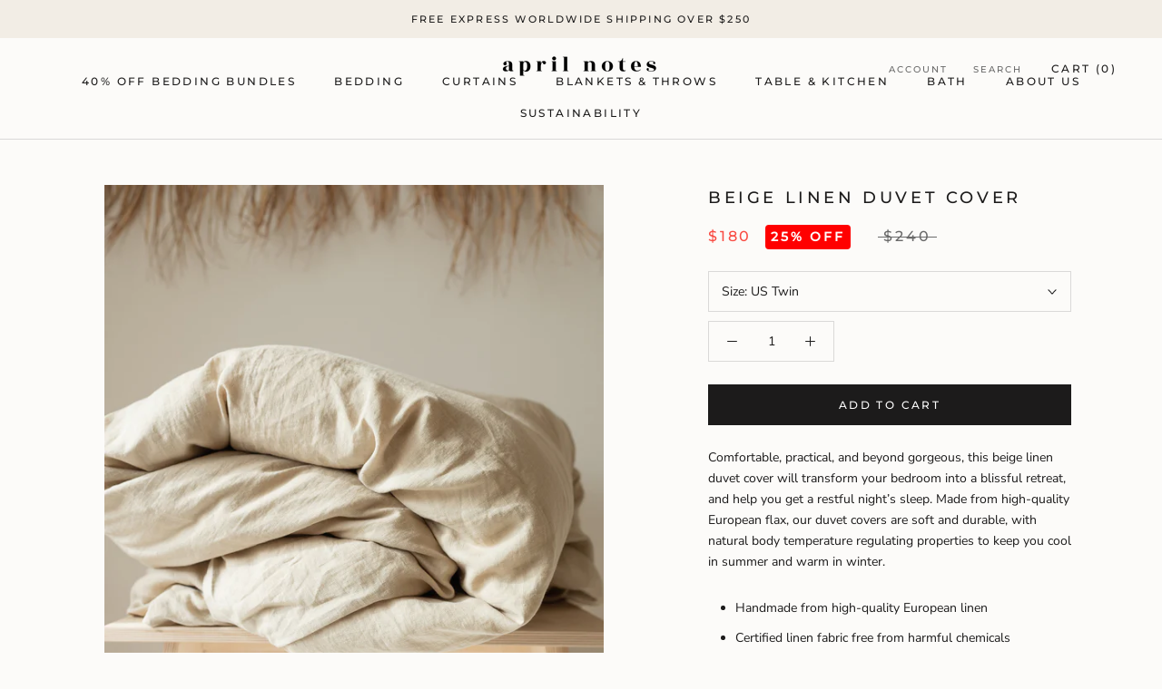

--- FILE ---
content_type: text/html; charset=utf-8
request_url: https://www.aprilnotes.com/products/beige-linen-duvet-cover
body_size: 37096
content:
<!doctype html>

<html class="no-js" lang="en">
  <head>
    <meta charset="utf-8"> 
    <meta http-equiv="X-UA-Compatible" content="IE=edge,chrome=1">
    <meta name="viewport" content="width=device-width, initial-scale=1.0, height=device-height, minimum-scale=1.0, maximum-scale=1.0">
    <meta name="theme-color" content="">

    <title>
      Beige Linen Duvet Cover | April Notes
    </title><meta name="description" content="Transform your bedroom into a blissful retreat with our beige linen duvet cover made from high-quality European linen. Soft, breathable King/Queen linen duvet covers."><link rel="canonical" href="https://www.aprilnotes.com/products/beige-linen-duvet-cover"><link rel="shortcut icon" href="//www.aprilnotes.com/cdn/shop/files/logoaprilnotes_96x.png?v=1613769407" type="image/png"><meta property="og:type" content="product">
  <meta property="og:title" content="Beige Linen Duvet Cover"><meta property="og:image" content="http://www.aprilnotes.com/cdn/shop/files/Beige-Linen-Duvet-Cover-3.jpg?v=1697528555">
    <meta property="og:image:secure_url" content="https://www.aprilnotes.com/cdn/shop/files/Beige-Linen-Duvet-Cover-3.jpg?v=1697528555">
    <meta property="og:image:width" content="1200">
    <meta property="og:image:height" content="1700"><meta property="product:price:amount" content="180.00">
  <meta property="product:price:currency" content="USD"><meta property="og:description" content="Transform your bedroom into a blissful retreat with our beige linen duvet cover made from high-quality European linen. Soft, breathable King/Queen linen duvet covers."><meta property="og:url" content="https://www.aprilnotes.com/products/beige-linen-duvet-cover">
<meta property="og:site_name" content="April Notes"><meta name="twitter:card" content="summary"><meta name="twitter:title" content="Beige Linen Duvet Cover">
  <meta name="twitter:description" content="Comfortable, practical, and beyond gorgeous, this beige linen duvet cover will transform your bedroom into a blissful retreat, and help you get a restful night’s sleep. Made from high-quality European flax, our duvet covers are soft and durable, with natural body temperature regulating properties to keep you cool in summer and warm in winter.

Handmade from high-quality European linen
Certified linen fabric free from harmful chemicals
Duvet cover features natural shell button closure and interior ties in all corners to hold the comforter

Pre-washed for exceptional softness
Naturally breathable, hypoallergenic, thermoregulating
Extremely durable

 Shipped in sustainable packaging
Easy to care for. Read more on how to wash linen


Discover more benefits of linen bedding here.    ">
  <meta name="twitter:image" content="https://www.aprilnotes.com/cdn/shop/files/Beige-Linen-Duvet-Cover-3_600x600_crop_center.jpg?v=1697528555">
    <style>
  @font-face {
  font-family: Montserrat;
  font-weight: 500;
  font-style: normal;
  font-display: fallback;
  src: url("//www.aprilnotes.com/cdn/fonts/montserrat/montserrat_n5.07ef3781d9c78c8b93c98419da7ad4fbeebb6635.woff2") format("woff2"),
       url("//www.aprilnotes.com/cdn/fonts/montserrat/montserrat_n5.adf9b4bd8b0e4f55a0b203cdd84512667e0d5e4d.woff") format("woff");
}

  @font-face {
  font-family: "Nunito Sans";
  font-weight: 400;
  font-style: normal;
  font-display: fallback;
  src: url("//www.aprilnotes.com/cdn/fonts/nunito_sans/nunitosans_n4.0276fe080df0ca4e6a22d9cb55aed3ed5ba6b1da.woff2") format("woff2"),
       url("//www.aprilnotes.com/cdn/fonts/nunito_sans/nunitosans_n4.b4964bee2f5e7fd9c3826447e73afe2baad607b7.woff") format("woff");
}


  @font-face {
  font-family: "Nunito Sans";
  font-weight: 700;
  font-style: normal;
  font-display: fallback;
  src: url("//www.aprilnotes.com/cdn/fonts/nunito_sans/nunitosans_n7.25d963ed46da26098ebeab731e90d8802d989fa5.woff2") format("woff2"),
       url("//www.aprilnotes.com/cdn/fonts/nunito_sans/nunitosans_n7.d32e3219b3d2ec82285d3027bd673efc61a996c8.woff") format("woff");
}

  @font-face {
  font-family: "Nunito Sans";
  font-weight: 400;
  font-style: italic;
  font-display: fallback;
  src: url("//www.aprilnotes.com/cdn/fonts/nunito_sans/nunitosans_i4.6e408730afac1484cf297c30b0e67c86d17fc586.woff2") format("woff2"),
       url("//www.aprilnotes.com/cdn/fonts/nunito_sans/nunitosans_i4.c9b6dcbfa43622b39a5990002775a8381942ae38.woff") format("woff");
}

  @font-face {
  font-family: "Nunito Sans";
  font-weight: 700;
  font-style: italic;
  font-display: fallback;
  src: url("//www.aprilnotes.com/cdn/fonts/nunito_sans/nunitosans_i7.8c1124729eec046a321e2424b2acf328c2c12139.woff2") format("woff2"),
       url("//www.aprilnotes.com/cdn/fonts/nunito_sans/nunitosans_i7.af4cda04357273e0996d21184432bcb14651a64d.woff") format("woff");
}


  :root {
    --heading-font-family : Montserrat, sans-serif;
    --heading-font-weight : 500;
    --heading-font-style  : normal;

    --text-font-family : "Nunito Sans", sans-serif;
    --text-font-weight : 400;
    --text-font-style  : normal;

    --base-text-font-size   : 14px;
    --default-text-font-size: 14px;--background          : #fcfbf9;
    --background-rgb      : 252, 251, 249;
    --light-background    : #fcfbf9;
    --light-background-rgb: 252, 251, 249;
    --heading-color       : #1c1b1b;
    --text-color          : #1c1b1b;
    --text-color-rgb      : 28, 27, 27;
    --text-color-light    : #6a6a6a;
    --text-color-light-rgb: 106, 106, 106;
    --link-color          : #6a6a6a;
    --link-color-rgb      : 106, 106, 106;
    --border-color        : #dad9d8;
    --border-color-rgb    : 218, 217, 216;

    --button-background    : #1c1b1b;
    --button-background-rgb: 28, 27, 27;
    --button-text-color    : #ffffff;

    --header-background       : #fcfbf9;
    --header-heading-color    : #1c1b1b;
    --header-light-text-color : #6a6a6a;
    --header-border-color     : #dad9d8;

    --footer-background    : #fcfbf9;
    --footer-text-color    : #6a6a6a;
    --footer-heading-color : #1c1b1b;
    --footer-border-color  : #e6e5e4;

    --navigation-background      : #1c1b1b;
    --navigation-background-rgb  : 28, 27, 27;
    --navigation-text-color      : #ffffff;
    --navigation-text-color-light: rgba(255, 255, 255, 0.5);
    --navigation-border-color    : rgba(255, 255, 255, 0.25);

    --newsletter-popup-background     : #1c1b1b;
    --newsletter-popup-text-color     : #ffffff;
    --newsletter-popup-text-color-rgb : 255, 255, 255;

    --secondary-elements-background       : #1c1b1b;
    --secondary-elements-background-rgb   : 28, 27, 27;
    --secondary-elements-text-color       : #ffffff;
    --secondary-elements-text-color-light : rgba(255, 255, 255, 0.5);
    --secondary-elements-border-color     : rgba(255, 255, 255, 0.25);

    --product-sale-price-color    : #f94c43;
    --product-sale-price-color-rgb: 249, 76, 67;

    /* Products */

    --horizontal-spacing-four-products-per-row: 60px;
        --horizontal-spacing-two-products-per-row : 60px;

    --vertical-spacing-four-products-per-row: 60px;
        --vertical-spacing-two-products-per-row : 75px;

    /* Animation */
    --drawer-transition-timing: cubic-bezier(0.645, 0.045, 0.355, 1);
    --header-base-height: 80px; /* We set a default for browsers that do not support CSS variables */

    /* Cursors */
    --cursor-zoom-in-svg    : url(//www.aprilnotes.com/cdn/shop/t/5/assets/cursor-zoom-in.svg?v=74346788714603867961612255884);
    --cursor-zoom-in-2x-svg : url(//www.aprilnotes.com/cdn/shop/t/5/assets/cursor-zoom-in-2x.svg?v=184216311000860962981612255880);
  }
</style>

<script>
  // IE11 does not have support for CSS variables, so we have to polyfill them
  if (!(((window || {}).CSS || {}).supports && window.CSS.supports('(--a: 0)'))) {
    const script = document.createElement('script');
    script.type = 'text/javascript';
    script.src = 'https://cdn.jsdelivr.net/npm/css-vars-ponyfill@2';
    script.onload = function() {
      cssVars({});
    };

    document.getElementsByTagName('head')[0].appendChild(script);
  }
</script>

    <script>window.performance && window.performance.mark && window.performance.mark('shopify.content_for_header.start');</script><meta id="shopify-digital-wallet" name="shopify-digital-wallet" content="/52742717638/digital_wallets/dialog">
<link rel="alternate" type="application/json+oembed" href="https://www.aprilnotes.com/products/beige-linen-duvet-cover.oembed">
<script async="async" src="/checkouts/internal/preloads.js?locale=en-US"></script>
<script id="shopify-features" type="application/json">{"accessToken":"2c37546a79b606d4b3b48ede748ff6e7","betas":["rich-media-storefront-analytics"],"domain":"www.aprilnotes.com","predictiveSearch":true,"shopId":52742717638,"locale":"en"}</script>
<script>var Shopify = Shopify || {};
Shopify.shop = "april-notes.myshopify.com";
Shopify.locale = "en";
Shopify.currency = {"active":"USD","rate":"1.0"};
Shopify.country = "US";
Shopify.theme = {"name":"Prestige","id":117695414470,"schema_name":"Prestige","schema_version":"4.12.3","theme_store_id":855,"role":"main"};
Shopify.theme.handle = "null";
Shopify.theme.style = {"id":null,"handle":null};
Shopify.cdnHost = "www.aprilnotes.com/cdn";
Shopify.routes = Shopify.routes || {};
Shopify.routes.root = "/";</script>
<script type="module">!function(o){(o.Shopify=o.Shopify||{}).modules=!0}(window);</script>
<script>!function(o){function n(){var o=[];function n(){o.push(Array.prototype.slice.apply(arguments))}return n.q=o,n}var t=o.Shopify=o.Shopify||{};t.loadFeatures=n(),t.autoloadFeatures=n()}(window);</script>
<script id="shop-js-analytics" type="application/json">{"pageType":"product"}</script>
<script defer="defer" async type="module" src="//www.aprilnotes.com/cdn/shopifycloud/shop-js/modules/v2/client.init-shop-cart-sync_BdyHc3Nr.en.esm.js"></script>
<script defer="defer" async type="module" src="//www.aprilnotes.com/cdn/shopifycloud/shop-js/modules/v2/chunk.common_Daul8nwZ.esm.js"></script>
<script type="module">
  await import("//www.aprilnotes.com/cdn/shopifycloud/shop-js/modules/v2/client.init-shop-cart-sync_BdyHc3Nr.en.esm.js");
await import("//www.aprilnotes.com/cdn/shopifycloud/shop-js/modules/v2/chunk.common_Daul8nwZ.esm.js");

  window.Shopify.SignInWithShop?.initShopCartSync?.({"fedCMEnabled":true,"windoidEnabled":true});

</script>
<script>(function() {
  var isLoaded = false;
  function asyncLoad() {
    if (isLoaded) return;
    isLoaded = true;
    var urls = ["https:\/\/static.shareasale.com\/json\/shopify\/deduplication.js?shop=april-notes.myshopify.com","https:\/\/static.shareasale.com\/json\/shopify\/shareasale-tracking.js?sasmid=120793\u0026ssmtid=19038\u0026shop=april-notes.myshopify.com","https:\/\/cdn.productcustomizer.com\/storefront\/production-product-customizer-v2.js?shop=april-notes.myshopify.com","https:\/\/omnisnippet1.com\/platforms\/shopify.js?source=scriptTag\u0026v=2025-05-15T12\u0026shop=april-notes.myshopify.com","https:\/\/cdn-bundler.nice-team.net\/app\/js\/bundler.js?shop=april-notes.myshopify.com"];
    for (var i = 0; i < urls.length; i++) {
      var s = document.createElement('script');
      s.type = 'text/javascript';
      s.async = true;
      s.src = urls[i];
      var x = document.getElementsByTagName('script')[0];
      x.parentNode.insertBefore(s, x);
    }
  };
  if(window.attachEvent) {
    window.attachEvent('onload', asyncLoad);
  } else {
    window.addEventListener('load', asyncLoad, false);
  }
})();</script>
<script id="__st">var __st={"a":52742717638,"offset":7200,"reqid":"56ed1876-4a25-453f-ae0c-9d057e46db58-1769030182","pageurl":"www.aprilnotes.com\/products\/beige-linen-duvet-cover","u":"31581035a2f5","p":"product","rtyp":"product","rid":6195325337798};</script>
<script>window.ShopifyPaypalV4VisibilityTracking = true;</script>
<script id="captcha-bootstrap">!function(){'use strict';const t='contact',e='account',n='new_comment',o=[[t,t],['blogs',n],['comments',n],[t,'customer']],c=[[e,'customer_login'],[e,'guest_login'],[e,'recover_customer_password'],[e,'create_customer']],r=t=>t.map((([t,e])=>`form[action*='/${t}']:not([data-nocaptcha='true']) input[name='form_type'][value='${e}']`)).join(','),a=t=>()=>t?[...document.querySelectorAll(t)].map((t=>t.form)):[];function s(){const t=[...o],e=r(t);return a(e)}const i='password',u='form_key',d=['recaptcha-v3-token','g-recaptcha-response','h-captcha-response',i],f=()=>{try{return window.sessionStorage}catch{return}},m='__shopify_v',_=t=>t.elements[u];function p(t,e,n=!1){try{const o=window.sessionStorage,c=JSON.parse(o.getItem(e)),{data:r}=function(t){const{data:e,action:n}=t;return t[m]||n?{data:e,action:n}:{data:t,action:n}}(c);for(const[e,n]of Object.entries(r))t.elements[e]&&(t.elements[e].value=n);n&&o.removeItem(e)}catch(o){console.error('form repopulation failed',{error:o})}}const l='form_type',E='cptcha';function T(t){t.dataset[E]=!0}const w=window,h=w.document,L='Shopify',v='ce_forms',y='captcha';let A=!1;((t,e)=>{const n=(g='f06e6c50-85a8-45c8-87d0-21a2b65856fe',I='https://cdn.shopify.com/shopifycloud/storefront-forms-hcaptcha/ce_storefront_forms_captcha_hcaptcha.v1.5.2.iife.js',D={infoText:'Protected by hCaptcha',privacyText:'Privacy',termsText:'Terms'},(t,e,n)=>{const o=w[L][v],c=o.bindForm;if(c)return c(t,g,e,D).then(n);var r;o.q.push([[t,g,e,D],n]),r=I,A||(h.body.append(Object.assign(h.createElement('script'),{id:'captcha-provider',async:!0,src:r})),A=!0)});var g,I,D;w[L]=w[L]||{},w[L][v]=w[L][v]||{},w[L][v].q=[],w[L][y]=w[L][y]||{},w[L][y].protect=function(t,e){n(t,void 0,e),T(t)},Object.freeze(w[L][y]),function(t,e,n,w,h,L){const[v,y,A,g]=function(t,e,n){const i=e?o:[],u=t?c:[],d=[...i,...u],f=r(d),m=r(i),_=r(d.filter((([t,e])=>n.includes(e))));return[a(f),a(m),a(_),s()]}(w,h,L),I=t=>{const e=t.target;return e instanceof HTMLFormElement?e:e&&e.form},D=t=>v().includes(t);t.addEventListener('submit',(t=>{const e=I(t);if(!e)return;const n=D(e)&&!e.dataset.hcaptchaBound&&!e.dataset.recaptchaBound,o=_(e),c=g().includes(e)&&(!o||!o.value);(n||c)&&t.preventDefault(),c&&!n&&(function(t){try{if(!f())return;!function(t){const e=f();if(!e)return;const n=_(t);if(!n)return;const o=n.value;o&&e.removeItem(o)}(t);const e=Array.from(Array(32),(()=>Math.random().toString(36)[2])).join('');!function(t,e){_(t)||t.append(Object.assign(document.createElement('input'),{type:'hidden',name:u})),t.elements[u].value=e}(t,e),function(t,e){const n=f();if(!n)return;const o=[...t.querySelectorAll(`input[type='${i}']`)].map((({name:t})=>t)),c=[...d,...o],r={};for(const[a,s]of new FormData(t).entries())c.includes(a)||(r[a]=s);n.setItem(e,JSON.stringify({[m]:1,action:t.action,data:r}))}(t,e)}catch(e){console.error('failed to persist form',e)}}(e),e.submit())}));const S=(t,e)=>{t&&!t.dataset[E]&&(n(t,e.some((e=>e===t))),T(t))};for(const o of['focusin','change'])t.addEventListener(o,(t=>{const e=I(t);D(e)&&S(e,y())}));const B=e.get('form_key'),M=e.get(l),P=B&&M;t.addEventListener('DOMContentLoaded',(()=>{const t=y();if(P)for(const e of t)e.elements[l].value===M&&p(e,B);[...new Set([...A(),...v().filter((t=>'true'===t.dataset.shopifyCaptcha))])].forEach((e=>S(e,t)))}))}(h,new URLSearchParams(w.location.search),n,t,e,['guest_login'])})(!0,!0)}();</script>
<script integrity="sha256-4kQ18oKyAcykRKYeNunJcIwy7WH5gtpwJnB7kiuLZ1E=" data-source-attribution="shopify.loadfeatures" defer="defer" src="//www.aprilnotes.com/cdn/shopifycloud/storefront/assets/storefront/load_feature-a0a9edcb.js" crossorigin="anonymous"></script>
<script data-source-attribution="shopify.dynamic_checkout.dynamic.init">var Shopify=Shopify||{};Shopify.PaymentButton=Shopify.PaymentButton||{isStorefrontPortableWallets:!0,init:function(){window.Shopify.PaymentButton.init=function(){};var t=document.createElement("script");t.src="https://www.aprilnotes.com/cdn/shopifycloud/portable-wallets/latest/portable-wallets.en.js",t.type="module",document.head.appendChild(t)}};
</script>
<script data-source-attribution="shopify.dynamic_checkout.buyer_consent">
  function portableWalletsHideBuyerConsent(e){var t=document.getElementById("shopify-buyer-consent"),n=document.getElementById("shopify-subscription-policy-button");t&&n&&(t.classList.add("hidden"),t.setAttribute("aria-hidden","true"),n.removeEventListener("click",e))}function portableWalletsShowBuyerConsent(e){var t=document.getElementById("shopify-buyer-consent"),n=document.getElementById("shopify-subscription-policy-button");t&&n&&(t.classList.remove("hidden"),t.removeAttribute("aria-hidden"),n.addEventListener("click",e))}window.Shopify?.PaymentButton&&(window.Shopify.PaymentButton.hideBuyerConsent=portableWalletsHideBuyerConsent,window.Shopify.PaymentButton.showBuyerConsent=portableWalletsShowBuyerConsent);
</script>
<script data-source-attribution="shopify.dynamic_checkout.cart.bootstrap">document.addEventListener("DOMContentLoaded",(function(){function t(){return document.querySelector("shopify-accelerated-checkout-cart, shopify-accelerated-checkout")}if(t())Shopify.PaymentButton.init();else{new MutationObserver((function(e,n){t()&&(Shopify.PaymentButton.init(),n.disconnect())})).observe(document.body,{childList:!0,subtree:!0})}}));
</script>
<script id='scb4127' type='text/javascript' async='' src='https://www.aprilnotes.com/cdn/shopifycloud/privacy-banner/storefront-banner.js'></script><link id="shopify-accelerated-checkout-styles" rel="stylesheet" media="screen" href="https://www.aprilnotes.com/cdn/shopifycloud/portable-wallets/latest/accelerated-checkout-backwards-compat.css" crossorigin="anonymous">
<style id="shopify-accelerated-checkout-cart">
        #shopify-buyer-consent {
  margin-top: 1em;
  display: inline-block;
  width: 100%;
}

#shopify-buyer-consent.hidden {
  display: none;
}

#shopify-subscription-policy-button {
  background: none;
  border: none;
  padding: 0;
  text-decoration: underline;
  font-size: inherit;
  cursor: pointer;
}

#shopify-subscription-policy-button::before {
  box-shadow: none;
}

      </style>

<script>window.performance && window.performance.mark && window.performance.mark('shopify.content_for_header.end');</script>

    <link rel="stylesheet" href="//www.aprilnotes.com/cdn/shop/t/5/assets/theme.css?v=128394642096499737051760433119">
    <link rel="stylesheet" href="//www.aprilnotes.com/cdn/shop/t/5/assets/overrides.css?v=24678890692601861981742897803">

    <script>// This allows to expose several variables to the global scope, to be used in scripts
      window.theme = {
        pageType: "product",
        moneyFormat: "\u003cspan class=\"money conversion-bear-money\"\u003e${{amount}}\u003c\/span\u003e",
        moneyWithCurrencyFormat: "\u003cspan class=\"money conversion-bear-money\"\u003e${{amount}} USD\u003c\/span\u003e",
        productImageSize: "natural",
        searchMode: "product",
        showPageTransition: false,
        showElementStaggering: false,
        showImageZooming: false
      };

      window.routes = {
        rootUrl: "\/",
        rootUrlWithoutSlash: '',
        cartUrl: "\/cart",
        cartAddUrl: "\/cart\/add",
        cartChangeUrl: "\/cart\/change",
        searchUrl: "\/search",
        productRecommendationsUrl: "\/recommendations\/products"
      };

      window.languages = {
        cartAddNote: "Add Order Note",
        cartEditNote: "Edit Order Note",
        productImageLoadingError: "This image could not be loaded. Please try to reload the page.",
        productFormAddToCart: "Add to cart",
        productFormUnavailable: "Unavailable",
        productFormSoldOut: "Sold Out",
        shippingEstimatorOneResult: "1 option available:",
        shippingEstimatorMoreResults: "{{count}} options available:",
        shippingEstimatorNoResults: "No shipping could be found"
      };

      window.lazySizesConfig = {
        loadHidden: false,
        hFac: 0.5,
        expFactor: 2,
        ricTimeout: 150,
        lazyClass: 'Image--lazyLoad',
        loadingClass: 'Image--lazyLoading',
        loadedClass: 'Image--lazyLoaded'
      };

      document.documentElement.className = document.documentElement.className.replace('no-js', 'js');
      document.documentElement.style.setProperty('--window-height', window.innerHeight + 'px');

      // We do a quick detection of some features (we could use Modernizr but for so little...)
      (function() {
        document.documentElement.className += ((window.CSS && window.CSS.supports('(position: sticky) or (position: -webkit-sticky)')) ? ' supports-sticky' : ' no-supports-sticky');
        document.documentElement.className += (window.matchMedia('(-moz-touch-enabled: 1), (hover: none)')).matches ? ' no-supports-hover' : ' supports-hover';
      }());
    </script>

    <script src="//www.aprilnotes.com/cdn/shop/t/5/assets/lazysizes.min.js?v=174358363404432586981610445627" async></script><script src="https://polyfill-fastly.net/v3/polyfill.min.js?unknown=polyfill&features=fetch,Element.prototype.closest,Element.prototype.remove,Element.prototype.classList,Array.prototype.includes,Array.prototype.fill,Object.assign,CustomEvent,IntersectionObserver,IntersectionObserverEntry,URL" defer></script>
    <script src="//www.aprilnotes.com/cdn/shop/t/5/assets/libs.min.js?v=26178543184394469741610445626" defer></script>
    <script src="//www.aprilnotes.com/cdn/shop/t/5/assets/theme.min.js?v=3211174084529572291610445631" defer></script>
    <script src="//www.aprilnotes.com/cdn/shop/t/5/assets/custom.js?v=183944157590872491501610445629" defer></script>

    <script>
      (function () {
        window.onpageshow = function() {
          if (window.theme.showPageTransition) {
            var pageTransition = document.querySelector('.PageTransition');

            if (pageTransition) {
              pageTransition.style.visibility = 'visible';
              pageTransition.style.opacity = '0';
            }
          }

          // When the page is loaded from the cache, we have to reload the cart content
          document.documentElement.dispatchEvent(new CustomEvent('cart:refresh', {
            bubbles: true
          }));
        };
      })();
    </script>

  <!-- Hotjar Tracking Code for www.aprilnotes.com -->
  <script>
    (function(h,o,t,j,a,r){
        h.hj=h.hj||function(){(h.hj.q=h.hj.q||[]).push(arguments)};
        h._hjSettings={hjid:2308574,hjsv:6};
        a=o.getElementsByTagName('head')[0];
        r=o.createElement('script');r.async=1;
        r.src=t+h._hjSettings.hjid+j+h._hjSettings.hjsv;
        a.appendChild(r);
    })(window,document,'https://static.hotjar.com/c/hotjar-','.js?sv=');
  </script>

    
  <script type="application/ld+json">
  {
    "@context": "http://schema.org",
    "@type": "Product",
    "offers": [{
          "@type": "Offer",
          "name": "US Twin",
          "availability":"https://schema.org/InStock",
          "price": 180.0,
          "priceCurrency": "USD",
          "priceValidUntil": "2026-01-31","sku": "DUV-USTW-LIN-B","url": "/products/beige-linen-duvet-cover?variant=38053697192134"
        },
{
          "@type": "Offer",
          "name": "US Twin XL",
          "availability":"https://schema.org/InStock",
          "price": 187.5,
          "priceCurrency": "USD",
          "priceValidUntil": "2026-01-31","sku": "DUVX-USTX-LIN-B","url": "/products/beige-linen-duvet-cover?variant=38053697224902"
        },
{
          "@type": "Offer",
          "name": "US Full \/ Queen",
          "availability":"https://schema.org/InStock",
          "price": 232.5,
          "priceCurrency": "USD",
          "priceValidUntil": "2026-01-31","sku": "DUV-USQU-LIN-B","url": "/products/beige-linen-duvet-cover?variant=38053697257670"
        },
{
          "@type": "Offer",
          "name": "US King",
          "availability":"https://schema.org/InStock",
          "price": 255.0,
          "priceCurrency": "USD",
          "priceValidUntil": "2026-01-31","sku": "DUV-USKI-LIN-B","url": "/products/beige-linen-duvet-cover?variant=38053697290438"
        },
{
          "@type": "Offer",
          "name": "US Cal King",
          "availability":"https://schema.org/InStock",
          "price": 266.25,
          "priceCurrency": "USD",
          "priceValidUntil": "2026-01-31","sku": "DUV-USCK-LIN-B","url": "/products/beige-linen-duvet-cover?variant=38053697323206"
        },
{
          "@type": "Offer",
          "name": "AU Queen",
          "availability":"https://schema.org/InStock",
          "price": 228.75,
          "priceCurrency": "USD",
          "priceValidUntil": "2026-01-31","sku": "DUV-AUQU-LIN-B","url": "/products/beige-linen-duvet-cover?variant=40335320580294"
        },
{
          "@type": "Offer",
          "name": "AU King",
          "availability":"https://schema.org/InStock",
          "price": 247.5,
          "priceCurrency": "USD",
          "priceValidUntil": "2026-01-31","sku": "DUV-AUKI-LIN-B","url": "/products/beige-linen-duvet-cover?variant=40335323627718"
        },
{
          "@type": "Offer",
          "name": "EU\/UK Single",
          "availability":"https://schema.org/InStock",
          "price": 176.25,
          "priceCurrency": "USD",
          "priceValidUntil": "2026-01-31","sku": "DUV-EUSI-LIN-B","url": "/products/beige-linen-duvet-cover?variant=38053697388742"
        },
{
          "@type": "Offer",
          "name": "EU\/UK Double",
          "availability":"https://schema.org/InStock",
          "price": 228.75,
          "priceCurrency": "USD",
          "priceValidUntil": "2026-01-31","sku": "DUV-EUDO-LIN-B","url": "/products/beige-linen-duvet-cover?variant=38053697421510"
        },
{
          "@type": "Offer",
          "name": "EU\/UK King",
          "availability":"https://schema.org/InStock",
          "price": 247.5,
          "priceCurrency": "USD",
          "priceValidUntil": "2026-01-31","sku": "DUV-EUKI-LIN-B","url": "/products/beige-linen-duvet-cover?variant=38053697454278"
        },
{
          "@type": "Offer",
          "name": "EU\/UK Super King",
          "availability":"https://schema.org/InStock",
          "price": 255.0,
          "priceCurrency": "USD",
          "priceValidUntil": "2026-01-31","sku": "DUV-EUSK-LIN-B","url": "/products/beige-linen-duvet-cover?variant=38053697487046"
        }
],
    "brand": {
      "name": "April Notes"
    },
    "name": "Beige Linen Duvet Cover",
    "description": "Comfortable, practical, and beyond gorgeous, this beige linen duvet cover will transform your bedroom into a blissful retreat, and help you get a restful night’s sleep. Made from high-quality European flax, our duvet covers are soft and durable, with natural body temperature regulating properties to keep you cool in summer and warm in winter.\n\nHandmade from high-quality European linen\nCertified linen fabric free from harmful chemicals\nDuvet cover features natural shell button closure and interior ties in all corners to hold the comforter\n\nPre-washed for exceptional softness\nNaturally breathable, hypoallergenic, thermoregulating\nExtremely durable\n\n Shipped in sustainable packaging\nEasy to care for. Read more on how to wash linen\n\n\nDiscover more benefits of linen bedding here.    ",
    "category": "",
    "url": "/products/beige-linen-duvet-cover",
    "sku": "DUV-USTW-LIN-B",
    "image": {
      "@type": "ImageObject",
      "url": "https://www.aprilnotes.com/cdn/shop/files/Beige-Linen-Duvet-Cover-3_1024x.jpg?v=1697528555",
      "image": "https://www.aprilnotes.com/cdn/shop/files/Beige-Linen-Duvet-Cover-3_1024x.jpg?v=1697528555",
      "name": "Beige Linen Duvet Cover",
      "width": "1024",
      "height": "1024"
    }
  }
  </script>



  <script type="application/ld+json">
  {
    "@context": "http://schema.org",
    "@type": "BreadcrumbList",
  "itemListElement": [{
      "@type": "ListItem",
      "position": 1,
      "name": "Translation missing: en.general.breadcrumb.home",
      "item": "https://www.aprilnotes.com"
    },{
          "@type": "ListItem",
          "position": 2,
          "name": "Beige Linen Duvet Cover",
          "item": "https://www.aprilnotes.com/products/beige-linen-duvet-cover"
        }]
  }
  </script>

  <link href="https://monorail-edge.shopifysvc.com" rel="dns-prefetch">
<script>(function(){if ("sendBeacon" in navigator && "performance" in window) {try {var session_token_from_headers = performance.getEntriesByType('navigation')[0].serverTiming.find(x => x.name == '_s').description;} catch {var session_token_from_headers = undefined;}var session_cookie_matches = document.cookie.match(/_shopify_s=([^;]*)/);var session_token_from_cookie = session_cookie_matches && session_cookie_matches.length === 2 ? session_cookie_matches[1] : "";var session_token = session_token_from_headers || session_token_from_cookie || "";function handle_abandonment_event(e) {var entries = performance.getEntries().filter(function(entry) {return /monorail-edge.shopifysvc.com/.test(entry.name);});if (!window.abandonment_tracked && entries.length === 0) {window.abandonment_tracked = true;var currentMs = Date.now();var navigation_start = performance.timing.navigationStart;var payload = {shop_id: 52742717638,url: window.location.href,navigation_start,duration: currentMs - navigation_start,session_token,page_type: "product"};window.navigator.sendBeacon("https://monorail-edge.shopifysvc.com/v1/produce", JSON.stringify({schema_id: "online_store_buyer_site_abandonment/1.1",payload: payload,metadata: {event_created_at_ms: currentMs,event_sent_at_ms: currentMs}}));}}window.addEventListener('pagehide', handle_abandonment_event);}}());</script>
<script id="web-pixels-manager-setup">(function e(e,d,r,n,o){if(void 0===o&&(o={}),!Boolean(null===(a=null===(i=window.Shopify)||void 0===i?void 0:i.analytics)||void 0===a?void 0:a.replayQueue)){var i,a;window.Shopify=window.Shopify||{};var t=window.Shopify;t.analytics=t.analytics||{};var s=t.analytics;s.replayQueue=[],s.publish=function(e,d,r){return s.replayQueue.push([e,d,r]),!0};try{self.performance.mark("wpm:start")}catch(e){}var l=function(){var e={modern:/Edge?\/(1{2}[4-9]|1[2-9]\d|[2-9]\d{2}|\d{4,})\.\d+(\.\d+|)|Firefox\/(1{2}[4-9]|1[2-9]\d|[2-9]\d{2}|\d{4,})\.\d+(\.\d+|)|Chrom(ium|e)\/(9{2}|\d{3,})\.\d+(\.\d+|)|(Maci|X1{2}).+ Version\/(15\.\d+|(1[6-9]|[2-9]\d|\d{3,})\.\d+)([,.]\d+|)( \(\w+\)|)( Mobile\/\w+|) Safari\/|Chrome.+OPR\/(9{2}|\d{3,})\.\d+\.\d+|(CPU[ +]OS|iPhone[ +]OS|CPU[ +]iPhone|CPU IPhone OS|CPU iPad OS)[ +]+(15[._]\d+|(1[6-9]|[2-9]\d|\d{3,})[._]\d+)([._]\d+|)|Android:?[ /-](13[3-9]|1[4-9]\d|[2-9]\d{2}|\d{4,})(\.\d+|)(\.\d+|)|Android.+Firefox\/(13[5-9]|1[4-9]\d|[2-9]\d{2}|\d{4,})\.\d+(\.\d+|)|Android.+Chrom(ium|e)\/(13[3-9]|1[4-9]\d|[2-9]\d{2}|\d{4,})\.\d+(\.\d+|)|SamsungBrowser\/([2-9]\d|\d{3,})\.\d+/,legacy:/Edge?\/(1[6-9]|[2-9]\d|\d{3,})\.\d+(\.\d+|)|Firefox\/(5[4-9]|[6-9]\d|\d{3,})\.\d+(\.\d+|)|Chrom(ium|e)\/(5[1-9]|[6-9]\d|\d{3,})\.\d+(\.\d+|)([\d.]+$|.*Safari\/(?![\d.]+ Edge\/[\d.]+$))|(Maci|X1{2}).+ Version\/(10\.\d+|(1[1-9]|[2-9]\d|\d{3,})\.\d+)([,.]\d+|)( \(\w+\)|)( Mobile\/\w+|) Safari\/|Chrome.+OPR\/(3[89]|[4-9]\d|\d{3,})\.\d+\.\d+|(CPU[ +]OS|iPhone[ +]OS|CPU[ +]iPhone|CPU IPhone OS|CPU iPad OS)[ +]+(10[._]\d+|(1[1-9]|[2-9]\d|\d{3,})[._]\d+)([._]\d+|)|Android:?[ /-](13[3-9]|1[4-9]\d|[2-9]\d{2}|\d{4,})(\.\d+|)(\.\d+|)|Mobile Safari.+OPR\/([89]\d|\d{3,})\.\d+\.\d+|Android.+Firefox\/(13[5-9]|1[4-9]\d|[2-9]\d{2}|\d{4,})\.\d+(\.\d+|)|Android.+Chrom(ium|e)\/(13[3-9]|1[4-9]\d|[2-9]\d{2}|\d{4,})\.\d+(\.\d+|)|Android.+(UC? ?Browser|UCWEB|U3)[ /]?(15\.([5-9]|\d{2,})|(1[6-9]|[2-9]\d|\d{3,})\.\d+)\.\d+|SamsungBrowser\/(5\.\d+|([6-9]|\d{2,})\.\d+)|Android.+MQ{2}Browser\/(14(\.(9|\d{2,})|)|(1[5-9]|[2-9]\d|\d{3,})(\.\d+|))(\.\d+|)|K[Aa][Ii]OS\/(3\.\d+|([4-9]|\d{2,})\.\d+)(\.\d+|)/},d=e.modern,r=e.legacy,n=navigator.userAgent;return n.match(d)?"modern":n.match(r)?"legacy":"unknown"}(),u="modern"===l?"modern":"legacy",c=(null!=n?n:{modern:"",legacy:""})[u],f=function(e){return[e.baseUrl,"/wpm","/b",e.hashVersion,"modern"===e.buildTarget?"m":"l",".js"].join("")}({baseUrl:d,hashVersion:r,buildTarget:u}),m=function(e){var d=e.version,r=e.bundleTarget,n=e.surface,o=e.pageUrl,i=e.monorailEndpoint;return{emit:function(e){var a=e.status,t=e.errorMsg,s=(new Date).getTime(),l=JSON.stringify({metadata:{event_sent_at_ms:s},events:[{schema_id:"web_pixels_manager_load/3.1",payload:{version:d,bundle_target:r,page_url:o,status:a,surface:n,error_msg:t},metadata:{event_created_at_ms:s}}]});if(!i)return console&&console.warn&&console.warn("[Web Pixels Manager] No Monorail endpoint provided, skipping logging."),!1;try{return self.navigator.sendBeacon.bind(self.navigator)(i,l)}catch(e){}var u=new XMLHttpRequest;try{return u.open("POST",i,!0),u.setRequestHeader("Content-Type","text/plain"),u.send(l),!0}catch(e){return console&&console.warn&&console.warn("[Web Pixels Manager] Got an unhandled error while logging to Monorail."),!1}}}}({version:r,bundleTarget:l,surface:e.surface,pageUrl:self.location.href,monorailEndpoint:e.monorailEndpoint});try{o.browserTarget=l,function(e){var d=e.src,r=e.async,n=void 0===r||r,o=e.onload,i=e.onerror,a=e.sri,t=e.scriptDataAttributes,s=void 0===t?{}:t,l=document.createElement("script"),u=document.querySelector("head"),c=document.querySelector("body");if(l.async=n,l.src=d,a&&(l.integrity=a,l.crossOrigin="anonymous"),s)for(var f in s)if(Object.prototype.hasOwnProperty.call(s,f))try{l.dataset[f]=s[f]}catch(e){}if(o&&l.addEventListener("load",o),i&&l.addEventListener("error",i),u)u.appendChild(l);else{if(!c)throw new Error("Did not find a head or body element to append the script");c.appendChild(l)}}({src:f,async:!0,onload:function(){if(!function(){var e,d;return Boolean(null===(d=null===(e=window.Shopify)||void 0===e?void 0:e.analytics)||void 0===d?void 0:d.initialized)}()){var d=window.webPixelsManager.init(e)||void 0;if(d){var r=window.Shopify.analytics;r.replayQueue.forEach((function(e){var r=e[0],n=e[1],o=e[2];d.publishCustomEvent(r,n,o)})),r.replayQueue=[],r.publish=d.publishCustomEvent,r.visitor=d.visitor,r.initialized=!0}}},onerror:function(){return m.emit({status:"failed",errorMsg:"".concat(f," has failed to load")})},sri:function(e){var d=/^sha384-[A-Za-z0-9+/=]+$/;return"string"==typeof e&&d.test(e)}(c)?c:"",scriptDataAttributes:o}),m.emit({status:"loading"})}catch(e){m.emit({status:"failed",errorMsg:(null==e?void 0:e.message)||"Unknown error"})}}})({shopId: 52742717638,storefrontBaseUrl: "https://www.aprilnotes.com",extensionsBaseUrl: "https://extensions.shopifycdn.com/cdn/shopifycloud/web-pixels-manager",monorailEndpoint: "https://monorail-edge.shopifysvc.com/unstable/produce_batch",surface: "storefront-renderer",enabledBetaFlags: ["2dca8a86"],webPixelsConfigList: [{"id":"2412675410","configuration":"{\"masterTagID\":\"19038\",\"merchantID\":\"120793\",\"appPath\":\"https:\/\/daedalus.shareasale.com\",\"storeID\":\"NaN\",\"xTypeMode\":\"NaN\",\"xTypeValue\":\"NaN\",\"channelDedup\":\"NaN\"}","eventPayloadVersion":"v1","runtimeContext":"STRICT","scriptVersion":"f300cca684872f2df140f714437af558","type":"APP","apiClientId":4929191,"privacyPurposes":["ANALYTICS","MARKETING"],"dataSharingAdjustments":{"protectedCustomerApprovalScopes":["read_customer_personal_data"]}},{"id":"1047691602","configuration":"{\"config\":\"{\\\"pixel_id\\\":\\\"G-5G8QNLMG3Z\\\",\\\"gtag_events\\\":[{\\\"type\\\":\\\"purchase\\\",\\\"action_label\\\":\\\"G-5G8QNLMG3Z\\\"},{\\\"type\\\":\\\"page_view\\\",\\\"action_label\\\":\\\"G-5G8QNLMG3Z\\\"},{\\\"type\\\":\\\"view_item\\\",\\\"action_label\\\":\\\"G-5G8QNLMG3Z\\\"},{\\\"type\\\":\\\"search\\\",\\\"action_label\\\":\\\"G-5G8QNLMG3Z\\\"},{\\\"type\\\":\\\"add_to_cart\\\",\\\"action_label\\\":\\\"G-5G8QNLMG3Z\\\"},{\\\"type\\\":\\\"begin_checkout\\\",\\\"action_label\\\":\\\"G-5G8QNLMG3Z\\\"},{\\\"type\\\":\\\"add_payment_info\\\",\\\"action_label\\\":\\\"G-5G8QNLMG3Z\\\"}],\\\"enable_monitoring_mode\\\":false}\"}","eventPayloadVersion":"v1","runtimeContext":"OPEN","scriptVersion":"b2a88bafab3e21179ed38636efcd8a93","type":"APP","apiClientId":1780363,"privacyPurposes":[],"dataSharingAdjustments":{"protectedCustomerApprovalScopes":["read_customer_address","read_customer_email","read_customer_name","read_customer_personal_data","read_customer_phone"]}},{"id":"903577938","configuration":"{\"apiURL\":\"https:\/\/api.omnisend.com\",\"appURL\":\"https:\/\/app.omnisend.com\",\"brandID\":\"602d11114c7fa4787cb9fa10\",\"trackingURL\":\"https:\/\/wt.omnisendlink.com\"}","eventPayloadVersion":"v1","runtimeContext":"STRICT","scriptVersion":"aa9feb15e63a302383aa48b053211bbb","type":"APP","apiClientId":186001,"privacyPurposes":["ANALYTICS","MARKETING","SALE_OF_DATA"],"dataSharingAdjustments":{"protectedCustomerApprovalScopes":["read_customer_address","read_customer_email","read_customer_name","read_customer_personal_data","read_customer_phone"]}},{"id":"363528530","configuration":"{\"pixel_id\":\"494444744908101\",\"pixel_type\":\"facebook_pixel\",\"metaapp_system_user_token\":\"-\"}","eventPayloadVersion":"v1","runtimeContext":"OPEN","scriptVersion":"ca16bc87fe92b6042fbaa3acc2fbdaa6","type":"APP","apiClientId":2329312,"privacyPurposes":["ANALYTICS","MARKETING","SALE_OF_DATA"],"dataSharingAdjustments":{"protectedCustomerApprovalScopes":["read_customer_address","read_customer_email","read_customer_name","read_customer_personal_data","read_customer_phone"]}},{"id":"shopify-app-pixel","configuration":"{}","eventPayloadVersion":"v1","runtimeContext":"STRICT","scriptVersion":"0450","apiClientId":"shopify-pixel","type":"APP","privacyPurposes":["ANALYTICS","MARKETING"]},{"id":"shopify-custom-pixel","eventPayloadVersion":"v1","runtimeContext":"LAX","scriptVersion":"0450","apiClientId":"shopify-pixel","type":"CUSTOM","privacyPurposes":["ANALYTICS","MARKETING"]}],isMerchantRequest: false,initData: {"shop":{"name":"April Notes","paymentSettings":{"currencyCode":"USD"},"myshopifyDomain":"april-notes.myshopify.com","countryCode":"LT","storefrontUrl":"https:\/\/www.aprilnotes.com"},"customer":null,"cart":null,"checkout":null,"productVariants":[{"price":{"amount":180.0,"currencyCode":"USD"},"product":{"title":"Beige Linen Duvet Cover","vendor":"April Notes","id":"6195325337798","untranslatedTitle":"Beige Linen Duvet Cover","url":"\/products\/beige-linen-duvet-cover","type":""},"id":"38053697192134","image":{"src":"\/\/www.aprilnotes.com\/cdn\/shop\/files\/Beige-Linen-Duvet-Cover-3.jpg?v=1697528555"},"sku":"DUV-USTW-LIN-B","title":"US Twin","untranslatedTitle":"US Twin"},{"price":{"amount":187.5,"currencyCode":"USD"},"product":{"title":"Beige Linen Duvet Cover","vendor":"April Notes","id":"6195325337798","untranslatedTitle":"Beige Linen Duvet Cover","url":"\/products\/beige-linen-duvet-cover","type":""},"id":"38053697224902","image":{"src":"\/\/www.aprilnotes.com\/cdn\/shop\/files\/Beige-Linen-Duvet-Cover-3.jpg?v=1697528555"},"sku":"DUVX-USTX-LIN-B","title":"US Twin XL","untranslatedTitle":"US Twin XL"},{"price":{"amount":232.5,"currencyCode":"USD"},"product":{"title":"Beige Linen Duvet Cover","vendor":"April Notes","id":"6195325337798","untranslatedTitle":"Beige Linen Duvet Cover","url":"\/products\/beige-linen-duvet-cover","type":""},"id":"38053697257670","image":{"src":"\/\/www.aprilnotes.com\/cdn\/shop\/files\/Beige-Linen-Duvet-Cover-3.jpg?v=1697528555"},"sku":"DUV-USQU-LIN-B","title":"US Full \/ Queen","untranslatedTitle":"US Full \/ Queen"},{"price":{"amount":255.0,"currencyCode":"USD"},"product":{"title":"Beige Linen Duvet Cover","vendor":"April Notes","id":"6195325337798","untranslatedTitle":"Beige Linen Duvet Cover","url":"\/products\/beige-linen-duvet-cover","type":""},"id":"38053697290438","image":{"src":"\/\/www.aprilnotes.com\/cdn\/shop\/files\/Beige-Linen-Duvet-Cover-3.jpg?v=1697528555"},"sku":"DUV-USKI-LIN-B","title":"US King","untranslatedTitle":"US King"},{"price":{"amount":266.25,"currencyCode":"USD"},"product":{"title":"Beige Linen Duvet Cover","vendor":"April Notes","id":"6195325337798","untranslatedTitle":"Beige Linen Duvet Cover","url":"\/products\/beige-linen-duvet-cover","type":""},"id":"38053697323206","image":{"src":"\/\/www.aprilnotes.com\/cdn\/shop\/files\/Beige-Linen-Duvet-Cover-3.jpg?v=1697528555"},"sku":"DUV-USCK-LIN-B","title":"US Cal King","untranslatedTitle":"US Cal King"},{"price":{"amount":228.75,"currencyCode":"USD"},"product":{"title":"Beige Linen Duvet Cover","vendor":"April Notes","id":"6195325337798","untranslatedTitle":"Beige Linen Duvet Cover","url":"\/products\/beige-linen-duvet-cover","type":""},"id":"40335320580294","image":{"src":"\/\/www.aprilnotes.com\/cdn\/shop\/files\/Beige-Linen-Duvet-Cover-3.jpg?v=1697528555"},"sku":"DUV-AUQU-LIN-B","title":"AU Queen","untranslatedTitle":"AU Queen"},{"price":{"amount":247.5,"currencyCode":"USD"},"product":{"title":"Beige Linen Duvet Cover","vendor":"April Notes","id":"6195325337798","untranslatedTitle":"Beige Linen Duvet Cover","url":"\/products\/beige-linen-duvet-cover","type":""},"id":"40335323627718","image":{"src":"\/\/www.aprilnotes.com\/cdn\/shop\/files\/Beige-Linen-Duvet-Cover-3.jpg?v=1697528555"},"sku":"DUV-AUKI-LIN-B","title":"AU King","untranslatedTitle":"AU King"},{"price":{"amount":176.25,"currencyCode":"USD"},"product":{"title":"Beige Linen Duvet Cover","vendor":"April Notes","id":"6195325337798","untranslatedTitle":"Beige Linen Duvet Cover","url":"\/products\/beige-linen-duvet-cover","type":""},"id":"38053697388742","image":{"src":"\/\/www.aprilnotes.com\/cdn\/shop\/files\/Beige-Linen-Duvet-Cover-3.jpg?v=1697528555"},"sku":"DUV-EUSI-LIN-B","title":"EU\/UK Single","untranslatedTitle":"EU\/UK Single"},{"price":{"amount":228.75,"currencyCode":"USD"},"product":{"title":"Beige Linen Duvet Cover","vendor":"April Notes","id":"6195325337798","untranslatedTitle":"Beige Linen Duvet Cover","url":"\/products\/beige-linen-duvet-cover","type":""},"id":"38053697421510","image":{"src":"\/\/www.aprilnotes.com\/cdn\/shop\/files\/Beige-Linen-Duvet-Cover-3.jpg?v=1697528555"},"sku":"DUV-EUDO-LIN-B","title":"EU\/UK Double","untranslatedTitle":"EU\/UK Double"},{"price":{"amount":247.5,"currencyCode":"USD"},"product":{"title":"Beige Linen Duvet Cover","vendor":"April Notes","id":"6195325337798","untranslatedTitle":"Beige Linen Duvet Cover","url":"\/products\/beige-linen-duvet-cover","type":""},"id":"38053697454278","image":{"src":"\/\/www.aprilnotes.com\/cdn\/shop\/files\/Beige-Linen-Duvet-Cover-3.jpg?v=1697528555"},"sku":"DUV-EUKI-LIN-B","title":"EU\/UK King","untranslatedTitle":"EU\/UK King"},{"price":{"amount":255.0,"currencyCode":"USD"},"product":{"title":"Beige Linen Duvet Cover","vendor":"April Notes","id":"6195325337798","untranslatedTitle":"Beige Linen Duvet Cover","url":"\/products\/beige-linen-duvet-cover","type":""},"id":"38053697487046","image":{"src":"\/\/www.aprilnotes.com\/cdn\/shop\/files\/Beige-Linen-Duvet-Cover-3.jpg?v=1697528555"},"sku":"DUV-EUSK-LIN-B","title":"EU\/UK Super King","untranslatedTitle":"EU\/UK Super King"}],"purchasingCompany":null},},"https://www.aprilnotes.com/cdn","fcfee988w5aeb613cpc8e4bc33m6693e112",{"modern":"","legacy":""},{"shopId":"52742717638","storefrontBaseUrl":"https:\/\/www.aprilnotes.com","extensionBaseUrl":"https:\/\/extensions.shopifycdn.com\/cdn\/shopifycloud\/web-pixels-manager","surface":"storefront-renderer","enabledBetaFlags":"[\"2dca8a86\"]","isMerchantRequest":"false","hashVersion":"fcfee988w5aeb613cpc8e4bc33m6693e112","publish":"custom","events":"[[\"page_viewed\",{}],[\"product_viewed\",{\"productVariant\":{\"price\":{\"amount\":180.0,\"currencyCode\":\"USD\"},\"product\":{\"title\":\"Beige Linen Duvet Cover\",\"vendor\":\"April Notes\",\"id\":\"6195325337798\",\"untranslatedTitle\":\"Beige Linen Duvet Cover\",\"url\":\"\/products\/beige-linen-duvet-cover\",\"type\":\"\"},\"id\":\"38053697192134\",\"image\":{\"src\":\"\/\/www.aprilnotes.com\/cdn\/shop\/files\/Beige-Linen-Duvet-Cover-3.jpg?v=1697528555\"},\"sku\":\"DUV-USTW-LIN-B\",\"title\":\"US Twin\",\"untranslatedTitle\":\"US Twin\"}}]]"});</script><script>
  window.ShopifyAnalytics = window.ShopifyAnalytics || {};
  window.ShopifyAnalytics.meta = window.ShopifyAnalytics.meta || {};
  window.ShopifyAnalytics.meta.currency = 'USD';
  var meta = {"product":{"id":6195325337798,"gid":"gid:\/\/shopify\/Product\/6195325337798","vendor":"April Notes","type":"","handle":"beige-linen-duvet-cover","variants":[{"id":38053697192134,"price":18000,"name":"Beige Linen Duvet Cover - US Twin","public_title":"US Twin","sku":"DUV-USTW-LIN-B"},{"id":38053697224902,"price":18750,"name":"Beige Linen Duvet Cover - US Twin XL","public_title":"US Twin XL","sku":"DUVX-USTX-LIN-B"},{"id":38053697257670,"price":23250,"name":"Beige Linen Duvet Cover - US Full \/ Queen","public_title":"US Full \/ Queen","sku":"DUV-USQU-LIN-B"},{"id":38053697290438,"price":25500,"name":"Beige Linen Duvet Cover - US King","public_title":"US King","sku":"DUV-USKI-LIN-B"},{"id":38053697323206,"price":26625,"name":"Beige Linen Duvet Cover - US Cal King","public_title":"US Cal King","sku":"DUV-USCK-LIN-B"},{"id":40335320580294,"price":22875,"name":"Beige Linen Duvet Cover - AU Queen","public_title":"AU Queen","sku":"DUV-AUQU-LIN-B"},{"id":40335323627718,"price":24750,"name":"Beige Linen Duvet Cover - AU King","public_title":"AU King","sku":"DUV-AUKI-LIN-B"},{"id":38053697388742,"price":17625,"name":"Beige Linen Duvet Cover - EU\/UK Single","public_title":"EU\/UK Single","sku":"DUV-EUSI-LIN-B"},{"id":38053697421510,"price":22875,"name":"Beige Linen Duvet Cover - EU\/UK Double","public_title":"EU\/UK Double","sku":"DUV-EUDO-LIN-B"},{"id":38053697454278,"price":24750,"name":"Beige Linen Duvet Cover - EU\/UK King","public_title":"EU\/UK King","sku":"DUV-EUKI-LIN-B"},{"id":38053697487046,"price":25500,"name":"Beige Linen Duvet Cover - EU\/UK Super King","public_title":"EU\/UK Super King","sku":"DUV-EUSK-LIN-B"}],"remote":false},"page":{"pageType":"product","resourceType":"product","resourceId":6195325337798,"requestId":"56ed1876-4a25-453f-ae0c-9d057e46db58-1769030182"}};
  for (var attr in meta) {
    window.ShopifyAnalytics.meta[attr] = meta[attr];
  }
</script>
<script class="analytics">
  (function () {
    var customDocumentWrite = function(content) {
      var jquery = null;

      if (window.jQuery) {
        jquery = window.jQuery;
      } else if (window.Checkout && window.Checkout.$) {
        jquery = window.Checkout.$;
      }

      if (jquery) {
        jquery('body').append(content);
      }
    };

    var hasLoggedConversion = function(token) {
      if (token) {
        return document.cookie.indexOf('loggedConversion=' + token) !== -1;
      }
      return false;
    }

    var setCookieIfConversion = function(token) {
      if (token) {
        var twoMonthsFromNow = new Date(Date.now());
        twoMonthsFromNow.setMonth(twoMonthsFromNow.getMonth() + 2);

        document.cookie = 'loggedConversion=' + token + '; expires=' + twoMonthsFromNow;
      }
    }

    var trekkie = window.ShopifyAnalytics.lib = window.trekkie = window.trekkie || [];
    if (trekkie.integrations) {
      return;
    }
    trekkie.methods = [
      'identify',
      'page',
      'ready',
      'track',
      'trackForm',
      'trackLink'
    ];
    trekkie.factory = function(method) {
      return function() {
        var args = Array.prototype.slice.call(arguments);
        args.unshift(method);
        trekkie.push(args);
        return trekkie;
      };
    };
    for (var i = 0; i < trekkie.methods.length; i++) {
      var key = trekkie.methods[i];
      trekkie[key] = trekkie.factory(key);
    }
    trekkie.load = function(config) {
      trekkie.config = config || {};
      trekkie.config.initialDocumentCookie = document.cookie;
      var first = document.getElementsByTagName('script')[0];
      var script = document.createElement('script');
      script.type = 'text/javascript';
      script.onerror = function(e) {
        var scriptFallback = document.createElement('script');
        scriptFallback.type = 'text/javascript';
        scriptFallback.onerror = function(error) {
                var Monorail = {
      produce: function produce(monorailDomain, schemaId, payload) {
        var currentMs = new Date().getTime();
        var event = {
          schema_id: schemaId,
          payload: payload,
          metadata: {
            event_created_at_ms: currentMs,
            event_sent_at_ms: currentMs
          }
        };
        return Monorail.sendRequest("https://" + monorailDomain + "/v1/produce", JSON.stringify(event));
      },
      sendRequest: function sendRequest(endpointUrl, payload) {
        // Try the sendBeacon API
        if (window && window.navigator && typeof window.navigator.sendBeacon === 'function' && typeof window.Blob === 'function' && !Monorail.isIos12()) {
          var blobData = new window.Blob([payload], {
            type: 'text/plain'
          });

          if (window.navigator.sendBeacon(endpointUrl, blobData)) {
            return true;
          } // sendBeacon was not successful

        } // XHR beacon

        var xhr = new XMLHttpRequest();

        try {
          xhr.open('POST', endpointUrl);
          xhr.setRequestHeader('Content-Type', 'text/plain');
          xhr.send(payload);
        } catch (e) {
          console.log(e);
        }

        return false;
      },
      isIos12: function isIos12() {
        return window.navigator.userAgent.lastIndexOf('iPhone; CPU iPhone OS 12_') !== -1 || window.navigator.userAgent.lastIndexOf('iPad; CPU OS 12_') !== -1;
      }
    };
    Monorail.produce('monorail-edge.shopifysvc.com',
      'trekkie_storefront_load_errors/1.1',
      {shop_id: 52742717638,
      theme_id: 117695414470,
      app_name: "storefront",
      context_url: window.location.href,
      source_url: "//www.aprilnotes.com/cdn/s/trekkie.storefront.cd680fe47e6c39ca5d5df5f0a32d569bc48c0f27.min.js"});

        };
        scriptFallback.async = true;
        scriptFallback.src = '//www.aprilnotes.com/cdn/s/trekkie.storefront.cd680fe47e6c39ca5d5df5f0a32d569bc48c0f27.min.js';
        first.parentNode.insertBefore(scriptFallback, first);
      };
      script.async = true;
      script.src = '//www.aprilnotes.com/cdn/s/trekkie.storefront.cd680fe47e6c39ca5d5df5f0a32d569bc48c0f27.min.js';
      first.parentNode.insertBefore(script, first);
    };
    trekkie.load(
      {"Trekkie":{"appName":"storefront","development":false,"defaultAttributes":{"shopId":52742717638,"isMerchantRequest":null,"themeId":117695414470,"themeCityHash":"2963394528662758407","contentLanguage":"en","currency":"USD","eventMetadataId":"6dc4c207-3bd1-4d7d-84de-9f18f04e23d7"},"isServerSideCookieWritingEnabled":true,"monorailRegion":"shop_domain","enabledBetaFlags":["65f19447"]},"Session Attribution":{},"S2S":{"facebookCapiEnabled":true,"source":"trekkie-storefront-renderer","apiClientId":580111}}
    );

    var loaded = false;
    trekkie.ready(function() {
      if (loaded) return;
      loaded = true;

      window.ShopifyAnalytics.lib = window.trekkie;

      var originalDocumentWrite = document.write;
      document.write = customDocumentWrite;
      try { window.ShopifyAnalytics.merchantGoogleAnalytics.call(this); } catch(error) {};
      document.write = originalDocumentWrite;

      window.ShopifyAnalytics.lib.page(null,{"pageType":"product","resourceType":"product","resourceId":6195325337798,"requestId":"56ed1876-4a25-453f-ae0c-9d057e46db58-1769030182","shopifyEmitted":true});

      var match = window.location.pathname.match(/checkouts\/(.+)\/(thank_you|post_purchase)/)
      var token = match? match[1]: undefined;
      if (!hasLoggedConversion(token)) {
        setCookieIfConversion(token);
        window.ShopifyAnalytics.lib.track("Viewed Product",{"currency":"USD","variantId":38053697192134,"productId":6195325337798,"productGid":"gid:\/\/shopify\/Product\/6195325337798","name":"Beige Linen Duvet Cover - US Twin","price":"180.00","sku":"DUV-USTW-LIN-B","brand":"April Notes","variant":"US Twin","category":"","nonInteraction":true,"remote":false},undefined,undefined,{"shopifyEmitted":true});
      window.ShopifyAnalytics.lib.track("monorail:\/\/trekkie_storefront_viewed_product\/1.1",{"currency":"USD","variantId":38053697192134,"productId":6195325337798,"productGid":"gid:\/\/shopify\/Product\/6195325337798","name":"Beige Linen Duvet Cover - US Twin","price":"180.00","sku":"DUV-USTW-LIN-B","brand":"April Notes","variant":"US Twin","category":"","nonInteraction":true,"remote":false,"referer":"https:\/\/www.aprilnotes.com\/products\/beige-linen-duvet-cover"});
      }
    });


        var eventsListenerScript = document.createElement('script');
        eventsListenerScript.async = true;
        eventsListenerScript.src = "//www.aprilnotes.com/cdn/shopifycloud/storefront/assets/shop_events_listener-3da45d37.js";
        document.getElementsByTagName('head')[0].appendChild(eventsListenerScript);

})();</script>
  <script>
  if (!window.ga || (window.ga && typeof window.ga !== 'function')) {
    window.ga = function ga() {
      (window.ga.q = window.ga.q || []).push(arguments);
      if (window.Shopify && window.Shopify.analytics && typeof window.Shopify.analytics.publish === 'function') {
        window.Shopify.analytics.publish("ga_stub_called", {}, {sendTo: "google_osp_migration"});
      }
      console.error("Shopify's Google Analytics stub called with:", Array.from(arguments), "\nSee https://help.shopify.com/manual/promoting-marketing/pixels/pixel-migration#google for more information.");
    };
    if (window.Shopify && window.Shopify.analytics && typeof window.Shopify.analytics.publish === 'function') {
      window.Shopify.analytics.publish("ga_stub_initialized", {}, {sendTo: "google_osp_migration"});
    }
  }
</script>
<script
  defer
  src="https://www.aprilnotes.com/cdn/shopifycloud/perf-kit/shopify-perf-kit-3.0.4.min.js"
  data-application="storefront-renderer"
  data-shop-id="52742717638"
  data-render-region="gcp-us-east1"
  data-page-type="product"
  data-theme-instance-id="117695414470"
  data-theme-name="Prestige"
  data-theme-version="4.12.3"
  data-monorail-region="shop_domain"
  data-resource-timing-sampling-rate="10"
  data-shs="true"
  data-shs-beacon="true"
  data-shs-export-with-fetch="true"
  data-shs-logs-sample-rate="1"
  data-shs-beacon-endpoint="https://www.aprilnotes.com/api/collect"
></script>
</head><body class="prestige--v4 features--heading-small features--heading-uppercase  template-product">

            
              <!-- "snippets/socialshopwave-helper.liquid" was not rendered, the associated app was uninstalled -->
            
    <a class="PageSkipLink u-visually-hidden" href="#main">Skip to content</a>
    <span class="LoadingBar"></span>
    <div class="PageOverlay"></div><div id="shopify-section-popup" class="shopify-section"></div>
    <div id="shopify-section-sidebar-menu" class="shopify-section"><section id="sidebar-menu" class="SidebarMenu Drawer Drawer--small Drawer--fromLeft" aria-hidden="true" data-section-id="sidebar-menu" data-section-type="sidebar-menu">
    <header class="Drawer__Header" data-drawer-animated-left>
      <button class="Drawer__Close Icon-Wrapper--clickable" data-action="close-drawer" data-drawer-id="sidebar-menu" aria-label="Close navigation"><svg class="Icon Icon--close" role="presentation" viewBox="0 0 16 14">
      <path d="M15 0L1 14m14 0L1 0" stroke="currentColor" fill="none" fill-rule="evenodd"></path>
    </svg></button>
    </header>

    <div class="Drawer__Content">
      <div class="Drawer__Main" data-drawer-animated-left data-scrollable>
        <div class="Drawer__Container">
          <nav class="SidebarMenu__Nav SidebarMenu__Nav--primary" aria-label="Sidebar navigation"><div class="Collapsible"><a href="https://www.aprilnotes.com/a/bundles/duvet-&-sheet-set-bundle-f5x4" class="Collapsible__Button Heading Link Link--primary u-h6">40% OFF BEDDING BUNDLES</a></div><div class="Collapsible"><button class="Collapsible__Button Heading u-h6" data-action="toggle-collapsible" aria-expanded="false">Bedding<span class="Collapsible__Plus"></span>
                  </button>

                  <div class="Collapsible__Inner">
                    <div class="Collapsible__Content"><div class="Collapsible"><a href="https://www.aprilnotes.com/a/bundles/duvet-&-sheet-set-bundle-f5x4" class="Collapsible__Button Heading Text--subdued Link Link--primary u-h7">40% OFF BUNDLES</a></div><div class="Collapsible"><a href="/collections/linen-duvet-cover-sets" class="Collapsible__Button Heading Text--subdued Link Link--primary u-h7">Linen Duvet Cover Sets</a></div><div class="Collapsible"><a href="/collections/linen-sheet-sets" class="Collapsible__Button Heading Text--subdued Link Link--primary u-h7">Linen Sheet Sets</a></div><div class="Collapsible"><a href="/collections/linen-duvet-covers" class="Collapsible__Button Heading Text--subdued Link Link--primary u-h7">Linen Duvet Covers</a></div><div class="Collapsible"><a href="/collections/linen-pillowcases" class="Collapsible__Button Heading Text--subdued Link Link--primary u-h7">Linen Pillowcases</a></div><div class="Collapsible"><a href="/collections/linen-sheets" class="Collapsible__Button Heading Text--subdued Link Link--primary u-h7">Linen Sheets</a></div></div>
                  </div></div><div class="Collapsible"><a href="/collections/curtains/linen-curtains" class="Collapsible__Button Heading Link Link--primary u-h6">Curtains</a></div><div class="Collapsible"><a href="/collections/blankets" class="Collapsible__Button Heading Link Link--primary u-h6">Blankets &amp; Throws</a></div><div class="Collapsible"><button class="Collapsible__Button Heading u-h6" data-action="toggle-collapsible" aria-expanded="false">Table &amp; Kitchen<span class="Collapsible__Plus"></span>
                  </button>

                  <div class="Collapsible__Inner">
                    <div class="Collapsible__Content"><div class="Collapsible"><a href="/collections/linen-tablecloths" class="Collapsible__Button Heading Text--subdued Link Link--primary u-h7">Linen Tablecloths</a></div><div class="Collapsible"><a href="/collections/linen-napkins" class="Collapsible__Button Heading Text--subdued Link Link--primary u-h7">Linen Napkins</a></div><div class="Collapsible"><a href="/collections/linen-placemats" class="Collapsible__Button Heading Text--subdued Link Link--primary u-h7">Linen Placemats</a></div><div class="Collapsible"><a href="/collections/linen-table-runners" class="Collapsible__Button Heading Text--subdued Link Link--primary u-h7">Linen Table Runners</a></div><div class="Collapsible"><a href="/collections/linen-aprons" class="Collapsible__Button Heading Text--subdued Link Link--primary u-h7">Linen Aprons</a></div><div class="Collapsible"><a href="/collections/linen-kitchen-towels/linen-kitchen-towel" class="Collapsible__Button Heading Text--subdued Link Link--primary u-h7">Linen Kitchen Towels</a></div></div>
                  </div></div><div class="Collapsible"><button class="Collapsible__Button Heading u-h6" data-action="toggle-collapsible" aria-expanded="false">Bath<span class="Collapsible__Plus"></span>
                  </button>

                  <div class="Collapsible__Inner">
                    <div class="Collapsible__Content"><div class="Collapsible"><a href="/collections/linen-bath-towels" class="Collapsible__Button Heading Text--subdued Link Link--primary u-h7">Linen Bath Towels</a></div><div class="Collapsible"><a href="/collections/linen-bathrobes" class="Collapsible__Button Heading Text--subdued Link Link--primary u-h7">Linen Bathrobes</a></div></div>
                  </div></div><div class="Collapsible"><a href="/pages/about-us" class="Collapsible__Button Heading Link Link--primary u-h6">About us</a></div><div class="Collapsible"><a href="/pages/sustainability" class="Collapsible__Button Heading Link Link--primary u-h6">Sustainability</a></div></nav><nav class="SidebarMenu__Nav SidebarMenu__Nav--secondary">
            <ul class="Linklist Linklist--spacingLoose"><li class="Linklist__Item">
                  <a href="/account" class="Text--subdued Link Link--primary">Account</a>
                </li><li class="Linklist__Item">
                  <div class="AN_MCS Text--subdued Link Link--primary">
                  	<div class="ultimate-currency"></div>
                  </div>
                </li>
            </ul>
          </nav>
        </div>
      </div><aside class="Drawer__Footer" data-drawer-animated-bottom><ul class="SidebarMenu__Social HorizontalList HorizontalList--spacingFill">
    <li class="HorizontalList__Item">
      <a href="https://www.facebook.com/April-Notes-102012094969294" class="Link Link--primary" target="_blank" rel="noopener" aria-label="Facebook">
        <span class="Icon-Wrapper--clickable"><svg class="Icon Icon--facebook" viewBox="0 0 9 17">
      <path d="M5.842 17V9.246h2.653l.398-3.023h-3.05v-1.93c0-.874.246-1.47 1.526-1.47H9V.118C8.718.082 7.75 0 6.623 0 4.27 0 2.66 1.408 2.66 3.994v2.23H0v3.022h2.66V17h3.182z"></path>
    </svg></span>
      </a>
    </li>

    
<li class="HorizontalList__Item">
      <a href="https://www.instagram.com/aprilnotes_official/" class="Link Link--primary" target="_blank" rel="noopener" aria-label="Instagram">
        <span class="Icon-Wrapper--clickable"><svg class="Icon Icon--instagram" role="presentation" viewBox="0 0 32 32">
      <path d="M15.994 2.886c4.273 0 4.775.019 6.464.095 1.562.07 2.406.33 2.971.552.749.292 1.283.635 1.841 1.194s.908 1.092 1.194 1.841c.216.565.483 1.41.552 2.971.076 1.689.095 2.19.095 6.464s-.019 4.775-.095 6.464c-.07 1.562-.33 2.406-.552 2.971-.292.749-.635 1.283-1.194 1.841s-1.092.908-1.841 1.194c-.565.216-1.41.483-2.971.552-1.689.076-2.19.095-6.464.095s-4.775-.019-6.464-.095c-1.562-.07-2.406-.33-2.971-.552-.749-.292-1.283-.635-1.841-1.194s-.908-1.092-1.194-1.841c-.216-.565-.483-1.41-.552-2.971-.076-1.689-.095-2.19-.095-6.464s.019-4.775.095-6.464c.07-1.562.33-2.406.552-2.971.292-.749.635-1.283 1.194-1.841s1.092-.908 1.841-1.194c.565-.216 1.41-.483 2.971-.552 1.689-.083 2.19-.095 6.464-.095zm0-2.883c-4.343 0-4.889.019-6.597.095-1.702.076-2.864.349-3.879.743-1.054.406-1.943.959-2.832 1.848S1.251 4.473.838 5.521C.444 6.537.171 7.699.095 9.407.019 11.109 0 11.655 0 15.997s.019 4.889.095 6.597c.076 1.702.349 2.864.743 3.886.406 1.054.959 1.943 1.848 2.832s1.784 1.435 2.832 1.848c1.016.394 2.178.667 3.886.743s2.248.095 6.597.095 4.889-.019 6.597-.095c1.702-.076 2.864-.349 3.886-.743 1.054-.406 1.943-.959 2.832-1.848s1.435-1.784 1.848-2.832c.394-1.016.667-2.178.743-3.886s.095-2.248.095-6.597-.019-4.889-.095-6.597c-.076-1.702-.349-2.864-.743-3.886-.406-1.054-.959-1.943-1.848-2.832S27.532 1.247 26.484.834C25.468.44 24.306.167 22.598.091c-1.714-.07-2.26-.089-6.603-.089zm0 7.778c-4.533 0-8.216 3.676-8.216 8.216s3.683 8.216 8.216 8.216 8.216-3.683 8.216-8.216-3.683-8.216-8.216-8.216zm0 13.549c-2.946 0-5.333-2.387-5.333-5.333s2.387-5.333 5.333-5.333 5.333 2.387 5.333 5.333-2.387 5.333-5.333 5.333zM26.451 7.457c0 1.059-.858 1.917-1.917 1.917s-1.917-.858-1.917-1.917c0-1.059.858-1.917 1.917-1.917s1.917.858 1.917 1.917z"></path>
    </svg></span>
      </a>
    </li>

    
<li class="HorizontalList__Item">
      <a href="https://www.pinterest.com/aprilnotesshop" class="Link Link--primary" target="_blank" rel="noopener" aria-label="Pinterest">
        <span class="Icon-Wrapper--clickable"><svg class="Icon Icon--pinterest" role="presentation" viewBox="0 0 32 32">
      <path d="M16 0q3.25 0 6.208 1.271t5.104 3.417 3.417 5.104T32 16q0 4.333-2.146 8.021t-5.833 5.833T16 32q-2.375 0-4.542-.625 1.208-1.958 1.625-3.458l1.125-4.375q.417.792 1.542 1.396t2.375.604q2.5 0 4.479-1.438t3.063-3.937 1.083-5.625q0-3.708-2.854-6.437t-7.271-2.729q-2.708 0-4.958.917T8.042 8.689t-2.104 3.208-.729 3.479q0 2.167.812 3.792t2.438 2.292q.292.125.5.021t.292-.396q.292-1.042.333-1.292.167-.458-.208-.875-1.083-1.208-1.083-3.125 0-3.167 2.188-5.437t5.729-2.271q3.125 0 4.875 1.708t1.75 4.458q0 2.292-.625 4.229t-1.792 3.104-2.667 1.167q-1.25 0-2.042-.917t-.5-2.167q.167-.583.438-1.5t.458-1.563.354-1.396.167-1.25q0-1.042-.542-1.708t-1.583-.667q-1.292 0-2.167 1.188t-.875 2.979q0 .667.104 1.292t.229.917l.125.292q-1.708 7.417-2.083 8.708-.333 1.583-.25 3.708-4.292-1.917-6.938-5.875T0 16Q0 9.375 4.687 4.688T15.999.001z"></path>
    </svg></span>
      </a>
    </li>

    

  </ul>

</aside></div>
</section>

</div>
<div id="sidebar-cart" class="Drawer Drawer--fromRight" aria-hidden="true" data-section-id="cart" data-section-type="cart" data-section-settings='{
  "type": "drawer",
  "itemCount": 0,
  "drawer": true,
  "hasShippingEstimator": false
}'>
  <div class="Drawer__Header Drawer__Header--bordered Drawer__Container">
      <span class="Drawer__Title Heading u-h4">Cart</span>

      <button class="Drawer__Close Icon-Wrapper--clickable" data-action="close-drawer" data-drawer-id="sidebar-cart" aria-label="Close cart"><svg class="Icon Icon--close" role="presentation" viewBox="0 0 16 14">
      <path d="M15 0L1 14m14 0L1 0" stroke="currentColor" fill="none" fill-rule="evenodd"></path>
    </svg></button>
  </div>

  <form class="Cart Drawer__Content" action="/cart" method="POST" novalidate>
    <div class="Drawer__Main" data-scrollable><div class="Cart__ShippingNotice Text--subdued">
          <div class="Drawer__Container"><p>Spend <span><span class="money conversion-bear-money">$100</span></span> more and get free shipping!</p></div>
        </div><p class="Cart__Empty Heading u-h5">Your cart is empty</p></div></form>
</div>
<div class="PageContainer">
      <div id="shopify-section-announcement" class="shopify-section"><section id="section-announcement" data-section-id="announcement" data-section-type="announcement-bar">
      <div class="AnnouncementBar">
        <div class="AnnouncementBar__Wrapper">
          <p class="AnnouncementBar__Content Heading">Free express worldwide shipping over $250
</p>
        </div>
      </div>
    </section>

    <style>
      #section-announcement {
        background: #f2ede5;
        color: #1c1b1b;
      }
    </style>

    <script>
      document.documentElement.style.setProperty('--announcement-bar-height', document.getElementById('shopify-section-announcement').offsetHeight + 'px');
    </script></div>
      <div id="shopify-section-header" class="shopify-section shopify-section--header"><div id="Search" class="Search" aria-hidden="true">
  <div class="Search__Inner">
    <div class="Search__SearchBar">
      <form action="/search" name="GET" role="search" class="Search__Form">
        <div class="Search__InputIconWrapper">
          <span class="hidden-tablet-and-up"><svg class="Icon Icon--search" role="presentation" viewBox="0 0 18 17">
      <g transform="translate(1 1)" stroke="currentColor" fill="none" fill-rule="evenodd" stroke-linecap="square">
        <path d="M16 16l-5.0752-5.0752"></path>
        <circle cx="6.4" cy="6.4" r="6.4"></circle>
      </g>
    </svg></span>
          <span class="hidden-phone"><svg class="Icon Icon--search-desktop" role="presentation" viewBox="0 0 21 21">
      <g transform="translate(1 1)" stroke="currentColor" stroke-width="2" fill="none" fill-rule="evenodd" stroke-linecap="square">
        <path d="M18 18l-5.7096-5.7096"></path>
        <circle cx="7.2" cy="7.2" r="7.2"></circle>
      </g>
    </svg></span>
        </div>

        <input type="search" class="Search__Input Heading" name="q" autocomplete="off" autocorrect="off" autocapitalize="off" aria-label="Search..." placeholder="Search..." autofocus>
        <input type="hidden" name="type" value="product">
      </form>

      <button class="Search__Close Link Link--primary" data-action="close-search" aria-label="Close search"><svg class="Icon Icon--close" role="presentation" viewBox="0 0 16 14">
      <path d="M15 0L1 14m14 0L1 0" stroke="currentColor" fill="none" fill-rule="evenodd"></path>
    </svg></button>
    </div>

    <div class="Search__Results" aria-hidden="true"></div>
  </div>
</div><header id="section-header"
        class="Header Header--center Header--initialized  "
        data-section-id="header"
        data-section-type="header"
        data-section-settings='{
  "navigationStyle": "center",
  "hasTransparentHeader": false,
  "isSticky": false
}'
        role="banner">
  <div class="Header__Wrapper">
    <div class="Header__FlexItem Header__FlexItem--fill">
      <button class="Header__Icon Icon-Wrapper Icon-Wrapper--clickable hidden-desk" aria-expanded="false" data-action="open-drawer" data-drawer-id="sidebar-menu" aria-label="Open navigation">
        <span class="hidden-tablet-and-up"><svg class="Icon Icon--nav" role="presentation" viewBox="0 0 20 14">
      <path d="M0 14v-1h20v1H0zm0-7.5h20v1H0v-1zM0 0h20v1H0V0z" fill="currentColor"></path>
    </svg></span>
        <span class="hidden-phone"><svg class="Icon Icon--nav-desktop" role="presentation" viewBox="0 0 24 16">
      <path d="M0 15.985v-2h24v2H0zm0-9h24v2H0v-2zm0-7h24v2H0v-2z" fill="currentColor"></path>
    </svg></span>
      </button><nav class="Header__MainNav hidden-pocket hidden-lap" aria-label="Main navigation">
          <ul class="HorizontalList HorizontalList--spacingExtraLoose"><li class="HorizontalList__Item " >
                <a href="https://www.aprilnotes.com/a/bundles/duvet-&-sheet-set-bundle-f5x4" class="Heading u-h6">40% OFF BEDDING BUNDLES<span class="Header__LinkSpacer">40% OFF BEDDING BUNDLES</span></a></li><li class="HorizontalList__Item " aria-haspopup="true">
                <a href="/collections/linen-bedding" class="Heading u-h6">Bedding</a><div class="DropdownMenu" aria-hidden="true">
                    <ul class="Linklist"><li class="Linklist__Item" >
                          <a href="https://www.aprilnotes.com/a/bundles/duvet-&-sheet-set-bundle-f5x4" class="Link Link--secondary">40% OFF BUNDLES </a></li><li class="Linklist__Item" >
                          <a href="/collections/linen-duvet-cover-sets" class="Link Link--secondary">Linen Duvet Cover Sets </a></li><li class="Linklist__Item" >
                          <a href="/collections/linen-sheet-sets" class="Link Link--secondary">Linen Sheet Sets </a></li><li class="Linklist__Item" >
                          <a href="/collections/linen-duvet-covers" class="Link Link--secondary">Linen Duvet Covers </a></li><li class="Linklist__Item" >
                          <a href="/collections/linen-pillowcases" class="Link Link--secondary">Linen Pillowcases </a></li><li class="Linklist__Item" >
                          <a href="/collections/linen-sheets" class="Link Link--secondary">Linen Sheets </a></li></ul>
                  </div></li><li class="HorizontalList__Item " >
                <a href="/collections/curtains/linen-curtains" class="Heading u-h6">Curtains<span class="Header__LinkSpacer">Curtains</span></a></li><li class="HorizontalList__Item " >
                <a href="/collections/blankets" class="Heading u-h6">Blankets &amp; Throws<span class="Header__LinkSpacer">Blankets &amp; Throws</span></a></li><li class="HorizontalList__Item " aria-haspopup="true">
                <a href="/collections/table-linens" class="Heading u-h6">Table &amp; Kitchen</a><div class="DropdownMenu" aria-hidden="true">
                    <ul class="Linklist"><li class="Linklist__Item" >
                          <a href="/collections/linen-tablecloths" class="Link Link--secondary">Linen Tablecloths </a></li><li class="Linklist__Item" >
                          <a href="/collections/linen-napkins" class="Link Link--secondary">Linen Napkins </a></li><li class="Linklist__Item" >
                          <a href="/collections/linen-placemats" class="Link Link--secondary">Linen Placemats </a></li><li class="Linklist__Item" >
                          <a href="/collections/linen-table-runners" class="Link Link--secondary">Linen Table Runners </a></li><li class="Linklist__Item" >
                          <a href="/collections/linen-aprons" class="Link Link--secondary">Linen Aprons </a></li><li class="Linklist__Item" >
                          <a href="/collections/linen-kitchen-towels/linen-kitchen-towel" class="Link Link--secondary">Linen Kitchen Towels </a></li></ul>
                  </div></li><li class="HorizontalList__Item " aria-haspopup="true">
                <a href="/collections/bath" class="Heading u-h6">Bath</a><div class="DropdownMenu" aria-hidden="true">
                    <ul class="Linklist"><li class="Linklist__Item" >
                          <a href="/collections/linen-bath-towels" class="Link Link--secondary">Linen Bath Towels </a></li><li class="Linklist__Item" >
                          <a href="/collections/linen-bathrobes" class="Link Link--secondary">Linen Bathrobes </a></li></ul>
                  </div></li><li class="HorizontalList__Item " >
                <a href="/pages/about-us" class="Heading u-h6">About us<span class="Header__LinkSpacer">About us</span></a></li><li class="HorizontalList__Item " >
                <a href="/pages/sustainability" class="Heading u-h6">Sustainability<span class="Header__LinkSpacer">Sustainability</span></a></li></ul>
        </nav></div><div class="Header__FlexItem Header__FlexItem--logo"><div class="Header__Logo"><a href="/" class="Header__LogoLink"><img class="Header__LogoImage Header__LogoImage--primary"
               src="//www.aprilnotes.com/cdn/shop/files/logo_1_c943b96c-ae49-4f9a-b839-a3486d7822f5_175x.png?v=1613768522"
               srcset="//www.aprilnotes.com/cdn/shop/files/logo_1_c943b96c-ae49-4f9a-b839-a3486d7822f5_175x.png?v=1613768522 1x, //www.aprilnotes.com/cdn/shop/files/logo_1_c943b96c-ae49-4f9a-b839-a3486d7822f5_175x@2x.png?v=1613768522 2x"
               width="175"
               alt="April Notes"></a></div></div>

    <div class="Header__FlexItem Header__FlexItem--fill"><nav class="Header__SecondaryNav hidden-phone">
          <ul class="HorizontalList HorizontalList--spacingLoose hidden-pocket hidden-lap">
              <li class="HorizontalList__Item">
                <div class="AN_HCS Text--subdued Heading Link Link--primary u-h8 hidden-pocket hidden-lap">
                  <div class="ultimate-currency"></div>
                </div>
              </li><li class="HorizontalList__Item">
                <a href="/account" class="Heading Link Link--primary Text--subdued u-h8">Account</a>
              </li><li class="HorizontalList__Item">
              <a href="/search" class="Heading Link Link--primary Text--subdued u-h8" data-action="toggle-search">Search</a>
            </li>

            <li class="HorizontalList__Item">
              <a href="/cart" class="Heading u-h6" data-action="open-drawer" data-drawer-id="sidebar-cart" aria-label="Open cart">Cart (<span class="Header__CartCount">0</span>)</a>
            </li>
          </ul>
        </nav><a href="/search" class="Header__Icon Icon-Wrapper Icon-Wrapper--clickable hidden-desk" data-action="toggle-search" aria-label="Search">
        <span class="hidden-tablet-and-up"><svg class="Icon Icon--search" role="presentation" viewBox="0 0 18 17">
      <g transform="translate(1 1)" stroke="currentColor" fill="none" fill-rule="evenodd" stroke-linecap="square">
        <path d="M16 16l-5.0752-5.0752"></path>
        <circle cx="6.4" cy="6.4" r="6.4"></circle>
      </g>
    </svg></span>
        <span class="hidden-phone"><svg class="Icon Icon--search-desktop" role="presentation" viewBox="0 0 21 21">
      <g transform="translate(1 1)" stroke="currentColor" stroke-width="2" fill="none" fill-rule="evenodd" stroke-linecap="square">
        <path d="M18 18l-5.7096-5.7096"></path>
        <circle cx="7.2" cy="7.2" r="7.2"></circle>
      </g>
    </svg></span>
      </a>

      <a href="/cart" class="Header__Icon Icon-Wrapper Icon-Wrapper--clickable hidden-desk" data-action="open-drawer" data-drawer-id="sidebar-cart" aria-expanded="false" aria-label="Open cart">
        <span class="hidden-tablet-and-up"><svg class="Icon Icon--cart" role="presentation" viewBox="0 0 17 20">
      <path d="M0 20V4.995l1 .006v.015l4-.002V4c0-2.484 1.274-4 3.5-4C10.518 0 12 1.48 12 4v1.012l5-.003v.985H1V19h15V6.005h1V20H0zM11 4.49C11 2.267 10.507 1 8.5 1 6.5 1 6 2.27 6 4.49V5l5-.002V4.49z" fill="currentColor"></path>
    </svg></span>
        <span class="hidden-phone"><svg class="Icon Icon--cart-desktop" role="presentation" viewBox="0 0 19 23">
      <path d="M0 22.985V5.995L2 6v.03l17-.014v16.968H0zm17-15H2v13h15v-13zm-5-2.882c0-2.04-.493-3.203-2.5-3.203-2 0-2.5 1.164-2.5 3.203v.912H5V4.647C5 1.19 7.274 0 9.5 0 11.517 0 14 1.354 14 4.647v1.368h-2v-.912z" fill="currentColor"></path>
    </svg></span>
        <span class="Header__CartDot "></span>
      </a>
    </div>
  </div>


</header>

<style>:root {
      --use-sticky-header: 0;
      --use-unsticky-header: 1;
    }@media screen and (max-width: 640px) {
      .Header__LogoImage {
        max-width: 160px;
      }
    }:root {
      --header-is-not-transparent: 1;
      --header-is-transparent: 0;
    }</style>

<script>
  document.documentElement.style.setProperty('--header-height', document.getElementById('shopify-section-header').offsetHeight + 'px');
</script>

</div>

      <main id="main" role="main">
        <div id="shopify-section-product-template" class="shopify-section shopify-section--bordered"><section class="Product Product--medium" data-section-id="product-template" data-section-type="product" data-section-settings='{
  "enableHistoryState": true,
  "templateSuffix": "",
  "showInventoryQuantity": false,
  "showSku": false,
  "stackProductImages": false,
  "showThumbnails": true,
  "enableVideoLooping": false,
  "inventoryQuantityThreshold": 3,
  "showPriceInButton": false,
  "enableImageZoom": false,
  "showPaymentButton": false,
  "useAjaxCart": true
}'>
  <div class="Product__Wrapper"><div class="Product__Gallery  Product__Gallery--withThumbnails">
        <span id="ProductGallery" class="Anchor"></span><div class="Product__Slideshow  Carousel" data-flickity-config='{
          "prevNextButtons": false,
          "pageDots": false,
          "adaptiveHeight": true,
          "watchCSS": true,
          "dragThreshold": 8,
          "initialIndex": 0,
          "arrowShape": {"x0": 20, "x1": 60, "y1": 40, "x2": 60, "y2": 35, "x3": 25}
        }'>
          <div id="Media43456653558098" tabindex="0" class="Product__SlideItem Product__SlideItem--image Carousel__Cell is-selected" data-media-type="image" data-media-id="43456653558098" data-media-position="1" data-image-media-position="0">
              <div class="AspectRatio AspectRatio--withFallback" style="padding-bottom: 141.66666666666666%; --aspect-ratio: 0.7058823529411765;">
                

                <img class="Image--lazyLoad Image--fadeIn" data-src="//www.aprilnotes.com/cdn/shop/files/Beige-Linen-Duvet-Cover-3_{width}x.jpg?v=1697528555" data-widths="[200,400,600,700,800,900,1000,1200]" data-sizes="auto" data-expand="-100" alt="Beige Linen Duvet Cover" data-max-width="1200" data-max-height="1700" data-original-src="//www.aprilnotes.com/cdn/shop/files/Beige-Linen-Duvet-Cover-3.jpg?v=1697528555">
                <span class="Image__Loader"></span>

                <noscript>
                  <img src="//www.aprilnotes.com/cdn/shop/files/Beige-Linen-Duvet-Cover-3_800x.jpg?v=1697528555" alt="Beige Linen Duvet Cover">
                </noscript>
              </div>
            </div><div id="Media43456614564178" tabindex="0" class="Product__SlideItem Product__SlideItem--image Carousel__Cell " data-media-type="image" data-media-id="43456614564178" data-media-position="2" data-image-media-position="1">
              <div class="AspectRatio AspectRatio--withFallback" style="padding-bottom: 141.66666666666666%; --aspect-ratio: 0.7058823529411765;">
                

                <img class="Image--lazyLoad Image--fadeIn" data-src="//www.aprilnotes.com/cdn/shop/files/Beige-Linen-Duvet-Cover_{width}x.jpg?v=1697528555" data-widths="[200,400,600,700,800,900,1000,1200]" data-sizes="auto" data-expand="-100" alt="Beige Linen Duvet Cover" data-max-width="1200" data-max-height="1700" data-original-src="//www.aprilnotes.com/cdn/shop/files/Beige-Linen-Duvet-Cover.jpg?v=1697528555">
                <span class="Image__Loader"></span>

                <noscript>
                  <img src="//www.aprilnotes.com/cdn/shop/files/Beige-Linen-Duvet-Cover_800x.jpg?v=1697528555" alt="Beige Linen Duvet Cover">
                </noscript>
              </div>
            </div><div id="Media43456637927762" tabindex="0" class="Product__SlideItem Product__SlideItem--image Carousel__Cell " data-media-type="image" data-media-id="43456637927762" data-media-position="3" data-image-media-position="2">
              <div class="AspectRatio AspectRatio--withFallback" style="padding-bottom: 141.66666666666666%; --aspect-ratio: 0.7058823529411765;">
                

                <img class="Image--lazyLoad Image--fadeIn" data-src="//www.aprilnotes.com/cdn/shop/files/Beige-Linen-Duvet-Cover-2_{width}x.jpg?v=1697528555" data-widths="[200,400,600,700,800,900,1000,1200]" data-sizes="auto" data-expand="-100" alt="Beige Linen Duvet Cover" data-max-width="1200" data-max-height="1700" data-original-src="//www.aprilnotes.com/cdn/shop/files/Beige-Linen-Duvet-Cover-2.jpg?v=1697528555">
                <span class="Image__Loader"></span>

                <noscript>
                  <img src="//www.aprilnotes.com/cdn/shop/files/Beige-Linen-Duvet-Cover-2_800x.jpg?v=1697528555" alt="Beige Linen Duvet Cover">
                </noscript>
              </div>
            </div><div id="Media16265907962054" tabindex="0" class="Product__SlideItem Product__SlideItem--image Carousel__Cell " data-media-type="image" data-media-id="16265907962054" data-media-position="4" data-image-media-position="3">
              <div class="AspectRatio AspectRatio--withFallback" style="padding-bottom: 141.66666666666666%; --aspect-ratio: 0.7058823529411765;">
                

                <img class="Image--lazyLoad Image--fadeIn" data-src="//www.aprilnotes.com/cdn/shop/products/Natural-linen-bedding-4_5d5cb8e9-09bf-4c5c-9c21-0c9780d18c2c_{width}x.jpg?v=1697528555" data-widths="[200,400,600,700,800,900,1000,1200]" data-sizes="auto" data-expand="-100" alt="Beige Linen Duvet Cover" data-max-width="1200" data-max-height="1700" data-original-src="//www.aprilnotes.com/cdn/shop/products/Natural-linen-bedding-4_5d5cb8e9-09bf-4c5c-9c21-0c9780d18c2c.jpg?v=1697528555">
                <span class="Image__Loader"></span>

                <noscript>
                  <img src="//www.aprilnotes.com/cdn/shop/products/Natural-linen-bedding-4_5d5cb8e9-09bf-4c5c-9c21-0c9780d18c2c_800x.jpg?v=1697528555" alt="Beige Linen Duvet Cover">
                </noscript>
              </div>
            </div><div id="Media25310925193414" tabindex="0" class="Product__SlideItem Product__SlideItem--image Carousel__Cell " data-media-type="image" data-media-id="25310925193414" data-media-position="5" data-image-media-position="4">
              <div class="AspectRatio AspectRatio--withFallback" style="padding-bottom: 141.66666666666666%; --aspect-ratio: 0.7058823529411765;">
                

                <img class="Image--lazyLoad Image--fadeIn" data-src="//www.aprilnotes.com/cdn/shop/products/Beige-Linen-bedding-April-Notes-8_{width}x.jpg?v=1697528555" data-widths="[200,400,600,700,800,900,1000,1200]" data-sizes="auto" data-expand="-100" alt="Beige Linen Duvet Cover" data-max-width="1200" data-max-height="1700" data-original-src="//www.aprilnotes.com/cdn/shop/products/Beige-Linen-bedding-April-Notes-8.jpg?v=1697528555">
                <span class="Image__Loader"></span>

                <noscript>
                  <img src="//www.aprilnotes.com/cdn/shop/products/Beige-Linen-bedding-April-Notes-8_800x.jpg?v=1697528555" alt="Beige Linen Duvet Cover">
                </noscript>
              </div>
            </div><div id="Media24947249676486" tabindex="0" class="Product__SlideItem Product__SlideItem--image Carousel__Cell " data-media-type="image" data-media-id="24947249676486" data-media-position="6" data-image-media-position="5">
              <div class="AspectRatio AspectRatio--withFallback" style="padding-bottom: 141.66666666666666%; --aspect-ratio: 0.7058823529411765;">
                

                <img class="Image--lazyLoad Image--fadeIn" data-src="//www.aprilnotes.com/cdn/shop/products/April-Notes-beige-Linen-Bedding-1-1_{width}x.jpg?v=1697528555" data-widths="[200,400,600,700,800,900,1000,1200]" data-sizes="auto" data-expand="-100" alt="Beige Linen Duvet Cover" data-max-width="1200" data-max-height="1700" data-original-src="//www.aprilnotes.com/cdn/shop/products/April-Notes-beige-Linen-Bedding-1-1.jpg?v=1697528555">
                <span class="Image__Loader"></span>

                <noscript>
                  <img src="//www.aprilnotes.com/cdn/shop/products/April-Notes-beige-Linen-Bedding-1-1_800x.jpg?v=1697528555" alt="Beige Linen Duvet Cover">
                </noscript>
              </div>
            </div><div id="Media25400554291398" tabindex="0" class="Product__SlideItem Product__SlideItem--image Carousel__Cell " data-media-type="image" data-media-id="25400554291398" data-media-position="7" data-image-media-position="6">
              <div class="AspectRatio AspectRatio--withFallback" style="padding-bottom: 141.66666666666666%; --aspect-ratio: 0.7058823529411765;">
                

                <img class="Image--lazyLoad Image--fadeIn" data-src="//www.aprilnotes.com/cdn/shop/products/Cream-White-Linen-Waffle-Blanket-1_012a24eb-6b59-4aa7-99e4-23203620bfa1_{width}x.jpg?v=1697528555" data-widths="[200,400,600,700,800,900,1000,1200]" data-sizes="auto" data-expand="-100" alt="Beige Linen Duvet Cover" data-max-width="1200" data-max-height="1700" data-original-src="//www.aprilnotes.com/cdn/shop/products/Cream-White-Linen-Waffle-Blanket-1_012a24eb-6b59-4aa7-99e4-23203620bfa1.jpg?v=1697528555">
                <span class="Image__Loader"></span>

                <noscript>
                  <img src="//www.aprilnotes.com/cdn/shop/products/Cream-White-Linen-Waffle-Blanket-1_012a24eb-6b59-4aa7-99e4-23203620bfa1_800x.jpg?v=1697528555" alt="Beige Linen Duvet Cover">
                </noscript>
              </div>
            </div><div id="Media43704358732114" tabindex="0" class="Product__SlideItem Product__SlideItem--image Carousel__Cell " data-media-type="image" data-media-id="43704358732114" data-media-position="8" data-image-media-position="7">
              <div class="AspectRatio AspectRatio--withFallback" style="padding-bottom: 141.66666666666666%; --aspect-ratio: 0.7058823529411765;">
                

                <img class="Image--lazyLoad Image--fadeIn" data-src="//www.aprilnotes.com/cdn/shop/files/April-Notes-Beige-Linen-Duvet-Cover-Styling-2_{width}x.jpg?v=1699451251" data-widths="[200,400,600,700,800,900,1000,1200]" data-sizes="auto" data-expand="-100" alt="Beige Linen Duvet Cover" data-max-width="1200" data-max-height="1700" data-original-src="//www.aprilnotes.com/cdn/shop/files/April-Notes-Beige-Linen-Duvet-Cover-Styling-2.jpg?v=1699451251">
                <span class="Image__Loader"></span>

                <noscript>
                  <img src="//www.aprilnotes.com/cdn/shop/files/April-Notes-Beige-Linen-Duvet-Cover-Styling-2_800x.jpg?v=1699451251" alt="Beige Linen Duvet Cover">
                </noscript>
              </div>
            </div><div id="Media43024863428946" tabindex="0" class="Product__SlideItem Product__SlideItem--image Carousel__Cell " data-media-type="image" data-media-id="43024863428946" data-media-position="9" data-image-media-position="8">
              <div class="AspectRatio AspectRatio--withFallback" style="padding-bottom: 141.66666666666666%; --aspect-ratio: 0.7058823529411765;">
                

                <img class="Image--lazyLoad Image--fadeIn" data-src="//www.aprilnotes.com/cdn/shop/files/beigelinenduvetcoverset_1_d94b5ffd-5a58-49ab-9b21-fdc63e3beb4b_{width}x.jpg?v=1699451251" data-widths="[200,400,600,700,800,900,1000,1200]" data-sizes="auto" data-expand="-100" alt="Beige Linen Duvet Cover" data-max-width="1200" data-max-height="1700" data-original-src="//www.aprilnotes.com/cdn/shop/files/beigelinenduvetcoverset_1_d94b5ffd-5a58-49ab-9b21-fdc63e3beb4b.jpg?v=1699451251">
                <span class="Image__Loader"></span>

                <noscript>
                  <img src="//www.aprilnotes.com/cdn/shop/files/beigelinenduvetcoverset_1_d94b5ffd-5a58-49ab-9b21-fdc63e3beb4b_800x.jpg?v=1699451251" alt="Beige Linen Duvet Cover">
                </noscript>
              </div>
            </div><div id="Media43704248336722" tabindex="0" class="Product__SlideItem Product__SlideItem--image Carousel__Cell " data-media-type="image" data-media-id="43704248336722" data-media-position="10" data-image-media-position="9">
              <div class="AspectRatio AspectRatio--withFallback" style="padding-bottom: 141.66666666666666%; --aspect-ratio: 0.7058823529411765;">
                

                <img class="Image--lazyLoad Image--fadeIn" data-src="//www.aprilnotes.com/cdn/shop/files/April-Notes-Beige-Linen-Duvet-Cover-Styling_{width}x.jpg?v=1699451251" data-widths="[200,400,600,700,800,900,1000,1200]" data-sizes="auto" data-expand="-100" alt="Beige Linen Duvet Cover" data-max-width="1200" data-max-height="1700" data-original-src="//www.aprilnotes.com/cdn/shop/files/April-Notes-Beige-Linen-Duvet-Cover-Styling.jpg?v=1699451251">
                <span class="Image__Loader"></span>

                <noscript>
                  <img src="//www.aprilnotes.com/cdn/shop/files/April-Notes-Beige-Linen-Duvet-Cover-Styling_800x.jpg?v=1699451251" alt="Beige Linen Duvet Cover">
                </noscript>
              </div>
            </div>
        </div><div class="Product__SlideshowMobileNav hidden-desk">
            <button class="Product__SlideshowNavArrow Product__SlideshowNavArrow--previous" type="button" data-direction="previous" aria-label="Previous">
              <svg class="Icon Icon--media-arrow-left" role="presentation" viewBox="0 0 6 9">
      <path d="M5 8.5l-4-4 4-4" stroke="currentColor" fill="none" fill-rule="evenodd" stroke-linecap="square"></path>
    </svg>
            </button>

            <div class="flickity-page-dots"><button type="button" class="dot is-selected" data-index="0"></button><button type="button" class="dot " data-index="1"></button><button type="button" class="dot " data-index="2"></button><button type="button" class="dot " data-index="3"></button><button type="button" class="dot " data-index="4"></button><button type="button" class="dot " data-index="5"></button><button type="button" class="dot " data-index="6"></button><button type="button" class="dot " data-index="7"></button><button type="button" class="dot " data-index="8"></button><button type="button" class="dot " data-index="9"></button></div>

            <button class="Product__SlideshowNavArrow Product__SlideshowNavArrow--next" type="button" data-direction="next" aria-label="Next">
              <svg class="Icon Icon--media-arrow-right" role="presentation" viewBox="0 0 6 9">
      <path d="M1 8.5l4-4-4-4" stroke="currentColor" fill="none" fill-rule="evenodd" stroke-linecap="square"></path>
    </svg>
            </button>
          </div><div class="Product__SlideshowNav Product__SlideshowNav--thumbnails">
                <div class="Product__SlideshowNavScroller"><a href="//www.aprilnotes.com/cdn/shop/files/Beige-Linen-Duvet-Cover-3_1024x.jpg?v=1697528555" data-media-id="43456653558098" class="Product__SlideshowNavImage AspectRatio is-selected" style="--aspect-ratio: 0.7058823529411765">
                        <img src="//www.aprilnotes.com/cdn/shop/files/Beige-Linen-Duvet-Cover-3_160x.jpg?v=1697528555" alt="Beige Linen Duvet Cover"></a><a href="//www.aprilnotes.com/cdn/shop/files/Beige-Linen-Duvet-Cover_1024x.jpg?v=1697528555" data-media-id="43456614564178" class="Product__SlideshowNavImage AspectRatio " style="--aspect-ratio: 0.7058823529411765">
                        <img src="//www.aprilnotes.com/cdn/shop/files/Beige-Linen-Duvet-Cover_160x.jpg?v=1697528555" alt="Beige Linen Duvet Cover"></a><a href="//www.aprilnotes.com/cdn/shop/files/Beige-Linen-Duvet-Cover-2_1024x.jpg?v=1697528555" data-media-id="43456637927762" class="Product__SlideshowNavImage AspectRatio " style="--aspect-ratio: 0.7058823529411765">
                        <img src="//www.aprilnotes.com/cdn/shop/files/Beige-Linen-Duvet-Cover-2_160x.jpg?v=1697528555" alt="Beige Linen Duvet Cover"></a><a href="//www.aprilnotes.com/cdn/shop/products/Natural-linen-bedding-4_5d5cb8e9-09bf-4c5c-9c21-0c9780d18c2c_1024x.jpg?v=1697528555" data-media-id="16265907962054" class="Product__SlideshowNavImage AspectRatio " style="--aspect-ratio: 0.7058823529411765">
                        <img src="//www.aprilnotes.com/cdn/shop/products/Natural-linen-bedding-4_5d5cb8e9-09bf-4c5c-9c21-0c9780d18c2c_160x.jpg?v=1697528555" alt="Beige Linen Duvet Cover"></a><a href="//www.aprilnotes.com/cdn/shop/products/Beige-Linen-bedding-April-Notes-8_1024x.jpg?v=1697528555" data-media-id="25310925193414" class="Product__SlideshowNavImage AspectRatio " style="--aspect-ratio: 0.7058823529411765">
                        <img src="//www.aprilnotes.com/cdn/shop/products/Beige-Linen-bedding-April-Notes-8_160x.jpg?v=1697528555" alt="Beige Linen Duvet Cover"></a><a href="//www.aprilnotes.com/cdn/shop/products/April-Notes-beige-Linen-Bedding-1-1_1024x.jpg?v=1697528555" data-media-id="24947249676486" class="Product__SlideshowNavImage AspectRatio " style="--aspect-ratio: 0.7058823529411765">
                        <img src="//www.aprilnotes.com/cdn/shop/products/April-Notes-beige-Linen-Bedding-1-1_160x.jpg?v=1697528555" alt="Beige Linen Duvet Cover"></a><a href="//www.aprilnotes.com/cdn/shop/products/Cream-White-Linen-Waffle-Blanket-1_012a24eb-6b59-4aa7-99e4-23203620bfa1_1024x.jpg?v=1697528555" data-media-id="25400554291398" class="Product__SlideshowNavImage AspectRatio " style="--aspect-ratio: 0.7058823529411765">
                        <img src="//www.aprilnotes.com/cdn/shop/products/Cream-White-Linen-Waffle-Blanket-1_012a24eb-6b59-4aa7-99e4-23203620bfa1_160x.jpg?v=1697528555" alt="Beige Linen Duvet Cover"></a><a href="//www.aprilnotes.com/cdn/shop/files/April-Notes-Beige-Linen-Duvet-Cover-Styling-2_1024x.jpg?v=1699451251" data-media-id="43704358732114" class="Product__SlideshowNavImage AspectRatio " style="--aspect-ratio: 0.7058823529411765">
                        <img src="//www.aprilnotes.com/cdn/shop/files/April-Notes-Beige-Linen-Duvet-Cover-Styling-2_160x.jpg?v=1699451251" alt="Beige Linen Duvet Cover"></a><a href="//www.aprilnotes.com/cdn/shop/files/beigelinenduvetcoverset_1_d94b5ffd-5a58-49ab-9b21-fdc63e3beb4b_1024x.jpg?v=1699451251" data-media-id="43024863428946" class="Product__SlideshowNavImage AspectRatio " style="--aspect-ratio: 0.7058823529411765">
                        <img src="//www.aprilnotes.com/cdn/shop/files/beigelinenduvetcoverset_1_d94b5ffd-5a58-49ab-9b21-fdc63e3beb4b_160x.jpg?v=1699451251" alt="Beige Linen Duvet Cover"></a><a href="//www.aprilnotes.com/cdn/shop/files/April-Notes-Beige-Linen-Duvet-Cover-Styling_1024x.jpg?v=1699451251" data-media-id="43704248336722" class="Product__SlideshowNavImage AspectRatio " style="--aspect-ratio: 0.7058823529411765">
                        <img src="//www.aprilnotes.com/cdn/shop/files/April-Notes-Beige-Linen-Duvet-Cover-Styling_160x.jpg?v=1699451251" alt="Beige Linen Duvet Cover"></a></div>
              </div></div><div class="Product__InfoWrapper">
      <div class="Product__Info ">
        <div class="Container"><div class="ProductMeta"><h1 class="ProductMeta__Title Heading u-h2">Beige Linen Duvet Cover</h1><div class="ProductMeta__PriceList Heading">
  
  
  
    <!-- Discounted price -->
    <span class="ProductMeta__Price Price Price--highlight Text--subdued u-h4">
      <span class="money conversion-bear-money">$180</span>
      
  
  
  <span class="discount-badge">25% OFF</span>

    </span>

    <!-- Original price crossed out -->
    <span class="ProductMeta__Price Price Price--compareAt Text--subdued u-h4">
      <span class="money conversion-bear-money">$240</span>
    </span>
  
</div>

    <div class="ProductMeta__UnitPriceMeasurement" style="display:none">
      <div class="UnitPriceMeasurement Heading u-h6 Text--subdued">
        <span class="UnitPriceMeasurement__Price"></span>
        <span class="UnitPriceMeasurement__Separator">/ </span><span class="UnitPriceMeasurement__ReferenceValue"></span><span class="UnitPriceMeasurement__ReferenceUnit"></span>
      </div>
    </div></div><form method="post" action="/cart/add" id="product_form_6195325337798" accept-charset="UTF-8" class="ProductForm" enctype="multipart/form-data"><input type="hidden" name="form_type" value="product" /><input type="hidden" name="utf8" value="✓" /><div class="ProductForm__Variants"><div class="ProductForm__Option "><button type="button" class="ProductForm__Item" aria-expanded="false" aria-controls="popover-6195325337798-product-template-size">
              <span class="ProductForm__OptionName">Size: <span class="ProductForm__SelectedValue">US Twin</span></span><svg class="Icon Icon--select-arrow" role="presentation" viewBox="0 0 19 12">
      <polyline fill="none" stroke="currentColor" points="17 2 9.5 10 2 2" fill-rule="evenodd" stroke-width="2" stroke-linecap="square"></polyline>
    </svg></button></div><div class="no-js ProductForm__Option">
        <div class="Select Select--primary"><svg class="Icon Icon--select-arrow" role="presentation" viewBox="0 0 19 12">
      <polyline fill="none" stroke="currentColor" points="17 2 9.5 10 2 2" fill-rule="evenodd" stroke-width="2" stroke-linecap="square"></polyline>
    </svg><select id="product-select-6195325337798" name="id" title="Variant"><option selected="selected"  value="38053697192134" data-sku="DUV-USTW-LIN-B">US Twin - <span class="money conversion-bear-money">$180.00</span></option><option   value="38053697224902" data-sku="DUVX-USTX-LIN-B">US Twin XL - <span class="money conversion-bear-money">$187.50</span></option><option   value="38053697257670" data-sku="DUV-USQU-LIN-B">US Full / Queen - <span class="money conversion-bear-money">$232.50</span></option><option   value="38053697290438" data-sku="DUV-USKI-LIN-B">US King - <span class="money conversion-bear-money">$255.00</span></option><option   value="38053697323206" data-sku="DUV-USCK-LIN-B">US Cal King - <span class="money conversion-bear-money">$266.25</span></option><option   value="40335320580294" data-sku="DUV-AUQU-LIN-B">AU Queen - <span class="money conversion-bear-money">$228.75</span></option><option   value="40335323627718" data-sku="DUV-AUKI-LIN-B">AU King - <span class="money conversion-bear-money">$247.50</span></option><option   value="38053697388742" data-sku="DUV-EUSI-LIN-B">EU/UK Single - <span class="money conversion-bear-money">$176.25</span></option><option   value="38053697421510" data-sku="DUV-EUDO-LIN-B">EU/UK Double - <span class="money conversion-bear-money">$228.75</span></option><option   value="38053697454278" data-sku="DUV-EUKI-LIN-B">EU/UK King - <span class="money conversion-bear-money">$247.50</span></option><option   value="38053697487046" data-sku="DUV-EUSK-LIN-B">EU/UK Super King - <span class="money conversion-bear-money">$255.00</span></option></select>
        </div>
      </div><div class="ProductForm__QuantitySelector">
        <div class="QuantitySelector QuantitySelector--large"><span class="QuantitySelector__Button Link Link--secondary" data-action="decrease-quantity"><svg class="Icon Icon--minus" role="presentation" viewBox="0 0 16 2">
      <path d="M1,1 L15,1" stroke="currentColor" fill="none" fill-rule="evenodd" stroke-linecap="square"></path>
    </svg></span>
          <input type="text" class="QuantitySelector__CurrentQuantity" pattern="[0-9]*" name="quantity" value="1" aria-label="Quantity">
          <span class="QuantitySelector__Button Link Link--secondary" data-action="increase-quantity"><svg class="Icon Icon--plus" role="presentation" viewBox="0 0 16 16">
      <g stroke="currentColor" fill="none" fill-rule="evenodd" stroke-linecap="square">
        <path d="M8,1 L8,15"></path>
        <path d="M1,8 L15,8"></path>
      </g>
    </svg></span>
        </div>
      </div></div><button type="submit" data-use-primary-button="true" class="ProductForm__AddToCart Button Button--primary Button--full" data-action="add-to-cart"><span>Add to cart</span></button><input type="hidden" name="product-id" value="6195325337798" /><input type="hidden" name="section-id" value="product-template" /></form><div class="Product__OffScreen"><div id="popover-6195325337798-product-template-size" class="OptionSelector Popover Popover--withMinWidth" aria-hidden="true">
                  <header class="Popover__Header">
                    <button type="button" class="Popover__Close Icon-Wrapper--clickable" data-action="close-popover"><svg class="Icon Icon--close" role="presentation" viewBox="0 0 16 14">
      <path d="M15 0L1 14m14 0L1 0" stroke="currentColor" fill="none" fill-rule="evenodd"></path>
    </svg></button>
                    <span class="Popover__Title Heading u-h4">Size</span>
                  </header>

                  <div class="Popover__Content">
                    <div class="Popover__ValueList" data-scrollable><button type="button" class="Popover__Value is-selected Heading Link Link--primary u-h6"
                                data-value="US Twin"
                                data-option-position="1"
                                data-action="select-value">US Twin</button><button type="button" class="Popover__Value  Heading Link Link--primary u-h6"
                                data-value="US Twin XL"
                                data-option-position="1"
                                data-action="select-value">US Twin XL</button><button type="button" class="Popover__Value  Heading Link Link--primary u-h6"
                                data-value="US Full / Queen"
                                data-option-position="1"
                                data-action="select-value">US Full / Queen</button><button type="button" class="Popover__Value  Heading Link Link--primary u-h6"
                                data-value="US King"
                                data-option-position="1"
                                data-action="select-value">US King</button><button type="button" class="Popover__Value  Heading Link Link--primary u-h6"
                                data-value="US Cal King"
                                data-option-position="1"
                                data-action="select-value">US Cal King</button><button type="button" class="Popover__Value  Heading Link Link--primary u-h6"
                                data-value="AU Queen"
                                data-option-position="1"
                                data-action="select-value">AU Queen</button><button type="button" class="Popover__Value  Heading Link Link--primary u-h6"
                                data-value="AU King"
                                data-option-position="1"
                                data-action="select-value">AU King</button><button type="button" class="Popover__Value  Heading Link Link--primary u-h6"
                                data-value="EU/UK Single"
                                data-option-position="1"
                                data-action="select-value">EU/UK Single</button><button type="button" class="Popover__Value  Heading Link Link--primary u-h6"
                                data-value="EU/UK Double"
                                data-option-position="1"
                                data-action="select-value">EU/UK Double</button><button type="button" class="Popover__Value  Heading Link Link--primary u-h6"
                                data-value="EU/UK King"
                                data-option-position="1"
                                data-action="select-value">EU/UK King</button><button type="button" class="Popover__Value  Heading Link Link--primary u-h6"
                                data-value="EU/UK Super King"
                                data-option-position="1"
                                data-action="select-value">EU/UK Super King</button></div></div>
                </div></div>



<script type="application/json" data-product-json>
  {
    "product": {"id":6195325337798,"title":"Beige Linen Duvet Cover","handle":"beige-linen-duvet-cover","description":"\u003cp\u003e\u003cmeta charset=\"utf-8\"\u003eComfortable, practical, and beyond gorgeous, this beige linen duvet cover will transform your bedroom into a blissful retreat, and help you get a restful night’s sleep. Made from high-quality European flax, our duvet covers are soft and durable, with natural body temperature regulating properties to keep you cool in summer and warm in winter.\u003cbr\u003e\u003c\/p\u003e\n\u003cul\u003e\n\u003cli\u003e\u003cspan style=\"font-weight: 400;\"\u003eHandmade from high-quality European linen\u003c\/span\u003e\u003c\/li\u003e\n\u003cli\u003eCertified linen fabric\u003cspan\u003e \u003c\/span\u003efree from harmful chemicals\u003c\/li\u003e\n\u003cli\u003eDuvet cover features natural shell button closure and interior ties in all corners to hold the comforter\u003cbr\u003e\n\u003c\/li\u003e\n\u003cli\u003ePre-washed for exceptional softness\u003c\/li\u003e\n\u003cli\u003eNaturally breathable, hypoallergenic, thermoregulating\u003c\/li\u003e\n\u003cli\u003eExtremely durable\u003c\/li\u003e\n\u003cli\u003e\n\u003cmeta charset=\"utf-8\"\u003e \u003cspan\u003eShipped \u003c\/span\u003ein sustainable packaging\u003c\/li\u003e\n\u003cli\u003eEasy to care for. Read more on \u003ca href=\"https:\/\/www.aprilnotes.com\/pages\/how-to-wash-linen\" title=\"How To Wash Linen\" target=\"_blank\"\u003ehow to wash linen\u003c\/a\u003e\n\u003c\/li\u003e\n\u003c\/ul\u003e\n\u003cp\u003e\u003cmeta charset=\"utf-8\"\u003e\u003cspan\u003eDiscover more benefits of linen bedding \u003c\/span\u003e\u003ca href=\"https:\/\/www.aprilnotes.com\/blogs\/journal\/benefits-of-sleeping-in-linen-bedding\" title=\"Benefits of linen bedding\" target=\"_blank\"\u003ehere\u003c\/a\u003e\u003cspan\u003e.    \u003c\/span\u003e\u003c\/p\u003e","published_at":"2021-01-24T14:08:14+02:00","created_at":"2021-01-21T16:27:01+02:00","vendor":"April Notes","type":"","tags":["__tab1:duvet-cover-size-chart"],"price":17625,"price_min":17625,"price_max":26625,"available":true,"price_varies":true,"compare_at_price":23500,"compare_at_price_min":23500,"compare_at_price_max":35500,"compare_at_price_varies":true,"variants":[{"id":38053697192134,"title":"US Twin","option1":"US Twin","option2":null,"option3":null,"sku":"DUV-USTW-LIN-B","requires_shipping":true,"taxable":true,"featured_image":null,"available":true,"name":"Beige Linen Duvet Cover - US Twin","public_title":"US Twin","options":["US Twin"],"price":18000,"weight":0,"compare_at_price":24000,"inventory_management":"shopify","barcode":"","requires_selling_plan":false,"selling_plan_allocations":[]},{"id":38053697224902,"title":"US Twin XL","option1":"US Twin XL","option2":null,"option3":null,"sku":"DUVX-USTX-LIN-B","requires_shipping":true,"taxable":true,"featured_image":null,"available":true,"name":"Beige Linen Duvet Cover - US Twin XL","public_title":"US Twin XL","options":["US Twin XL"],"price":18750,"weight":0,"compare_at_price":25000,"inventory_management":"shopify","barcode":"","requires_selling_plan":false,"selling_plan_allocations":[]},{"id":38053697257670,"title":"US Full \/ Queen","option1":"US Full \/ Queen","option2":null,"option3":null,"sku":"DUV-USQU-LIN-B","requires_shipping":true,"taxable":true,"featured_image":null,"available":true,"name":"Beige Linen Duvet Cover - US Full \/ Queen","public_title":"US Full \/ Queen","options":["US Full \/ Queen"],"price":23250,"weight":0,"compare_at_price":31000,"inventory_management":"shopify","barcode":"","requires_selling_plan":false,"selling_plan_allocations":[]},{"id":38053697290438,"title":"US King","option1":"US King","option2":null,"option3":null,"sku":"DUV-USKI-LIN-B","requires_shipping":true,"taxable":true,"featured_image":null,"available":true,"name":"Beige Linen Duvet Cover - US King","public_title":"US King","options":["US King"],"price":25500,"weight":0,"compare_at_price":34000,"inventory_management":"shopify","barcode":"","requires_selling_plan":false,"selling_plan_allocations":[]},{"id":38053697323206,"title":"US Cal King","option1":"US Cal King","option2":null,"option3":null,"sku":"DUV-USCK-LIN-B","requires_shipping":true,"taxable":true,"featured_image":null,"available":true,"name":"Beige Linen Duvet Cover - US Cal King","public_title":"US Cal King","options":["US Cal King"],"price":26625,"weight":0,"compare_at_price":35500,"inventory_management":"shopify","barcode":"","requires_selling_plan":false,"selling_plan_allocations":[]},{"id":40335320580294,"title":"AU Queen","option1":"AU Queen","option2":null,"option3":null,"sku":"DUV-AUQU-LIN-B","requires_shipping":true,"taxable":true,"featured_image":null,"available":true,"name":"Beige Linen Duvet Cover - AU Queen","public_title":"AU Queen","options":["AU Queen"],"price":22875,"weight":0,"compare_at_price":30500,"inventory_management":"shopify","barcode":"","requires_selling_plan":false,"selling_plan_allocations":[]},{"id":40335323627718,"title":"AU King","option1":"AU King","option2":null,"option3":null,"sku":"DUV-AUKI-LIN-B","requires_shipping":true,"taxable":true,"featured_image":null,"available":true,"name":"Beige Linen Duvet Cover - AU King","public_title":"AU King","options":["AU King"],"price":24750,"weight":0,"compare_at_price":33000,"inventory_management":"shopify","barcode":"","requires_selling_plan":false,"selling_plan_allocations":[]},{"id":38053697388742,"title":"EU\/UK Single","option1":"EU\/UK Single","option2":null,"option3":null,"sku":"DUV-EUSI-LIN-B","requires_shipping":true,"taxable":true,"featured_image":null,"available":true,"name":"Beige Linen Duvet Cover - EU\/UK Single","public_title":"EU\/UK Single","options":["EU\/UK Single"],"price":17625,"weight":0,"compare_at_price":23500,"inventory_management":"shopify","barcode":"","requires_selling_plan":false,"selling_plan_allocations":[]},{"id":38053697421510,"title":"EU\/UK Double","option1":"EU\/UK Double","option2":null,"option3":null,"sku":"DUV-EUDO-LIN-B","requires_shipping":true,"taxable":true,"featured_image":null,"available":true,"name":"Beige Linen Duvet Cover - EU\/UK Double","public_title":"EU\/UK Double","options":["EU\/UK Double"],"price":22875,"weight":0,"compare_at_price":30500,"inventory_management":"shopify","barcode":"","requires_selling_plan":false,"selling_plan_allocations":[]},{"id":38053697454278,"title":"EU\/UK King","option1":"EU\/UK King","option2":null,"option3":null,"sku":"DUV-EUKI-LIN-B","requires_shipping":true,"taxable":true,"featured_image":null,"available":true,"name":"Beige Linen Duvet Cover - EU\/UK King","public_title":"EU\/UK King","options":["EU\/UK King"],"price":24750,"weight":0,"compare_at_price":33000,"inventory_management":"shopify","barcode":"","requires_selling_plan":false,"selling_plan_allocations":[]},{"id":38053697487046,"title":"EU\/UK Super King","option1":"EU\/UK Super King","option2":null,"option3":null,"sku":"DUV-EUSK-LIN-B","requires_shipping":true,"taxable":true,"featured_image":null,"available":true,"name":"Beige Linen Duvet Cover - EU\/UK Super King","public_title":"EU\/UK Super King","options":["EU\/UK Super King"],"price":25500,"weight":0,"compare_at_price":34000,"inventory_management":"shopify","barcode":"","requires_selling_plan":false,"selling_plan_allocations":[]}],"images":["\/\/www.aprilnotes.com\/cdn\/shop\/files\/Beige-Linen-Duvet-Cover-3.jpg?v=1697528555","\/\/www.aprilnotes.com\/cdn\/shop\/files\/Beige-Linen-Duvet-Cover.jpg?v=1697528555","\/\/www.aprilnotes.com\/cdn\/shop\/files\/Beige-Linen-Duvet-Cover-2.jpg?v=1697528555","\/\/www.aprilnotes.com\/cdn\/shop\/products\/Natural-linen-bedding-4_5d5cb8e9-09bf-4c5c-9c21-0c9780d18c2c.jpg?v=1697528555","\/\/www.aprilnotes.com\/cdn\/shop\/products\/Beige-Linen-bedding-April-Notes-8.jpg?v=1697528555","\/\/www.aprilnotes.com\/cdn\/shop\/products\/April-Notes-beige-Linen-Bedding-1-1.jpg?v=1697528555","\/\/www.aprilnotes.com\/cdn\/shop\/products\/Cream-White-Linen-Waffle-Blanket-1_012a24eb-6b59-4aa7-99e4-23203620bfa1.jpg?v=1697528555","\/\/www.aprilnotes.com\/cdn\/shop\/files\/April-Notes-Beige-Linen-Duvet-Cover-Styling-2.jpg?v=1699451251","\/\/www.aprilnotes.com\/cdn\/shop\/files\/beigelinenduvetcoverset_1_d94b5ffd-5a58-49ab-9b21-fdc63e3beb4b.jpg?v=1699451251","\/\/www.aprilnotes.com\/cdn\/shop\/files\/April-Notes-Beige-Linen-Duvet-Cover-Styling.jpg?v=1699451251"],"featured_image":"\/\/www.aprilnotes.com\/cdn\/shop\/files\/Beige-Linen-Duvet-Cover-3.jpg?v=1697528555","options":["Size"],"media":[{"alt":null,"id":43456653558098,"position":1,"preview_image":{"aspect_ratio":0.706,"height":1700,"width":1200,"src":"\/\/www.aprilnotes.com\/cdn\/shop\/files\/Beige-Linen-Duvet-Cover-3.jpg?v=1697528555"},"aspect_ratio":0.706,"height":1700,"media_type":"image","src":"\/\/www.aprilnotes.com\/cdn\/shop\/files\/Beige-Linen-Duvet-Cover-3.jpg?v=1697528555","width":1200},{"alt":null,"id":43456614564178,"position":2,"preview_image":{"aspect_ratio":0.706,"height":1700,"width":1200,"src":"\/\/www.aprilnotes.com\/cdn\/shop\/files\/Beige-Linen-Duvet-Cover.jpg?v=1697528555"},"aspect_ratio":0.706,"height":1700,"media_type":"image","src":"\/\/www.aprilnotes.com\/cdn\/shop\/files\/Beige-Linen-Duvet-Cover.jpg?v=1697528555","width":1200},{"alt":null,"id":43456637927762,"position":3,"preview_image":{"aspect_ratio":0.706,"height":1700,"width":1200,"src":"\/\/www.aprilnotes.com\/cdn\/shop\/files\/Beige-Linen-Duvet-Cover-2.jpg?v=1697528555"},"aspect_ratio":0.706,"height":1700,"media_type":"image","src":"\/\/www.aprilnotes.com\/cdn\/shop\/files\/Beige-Linen-Duvet-Cover-2.jpg?v=1697528555","width":1200},{"alt":"Beige Linen Duvet Cover","id":16265907962054,"position":4,"preview_image":{"aspect_ratio":0.706,"height":1700,"width":1200,"src":"\/\/www.aprilnotes.com\/cdn\/shop\/products\/Natural-linen-bedding-4_5d5cb8e9-09bf-4c5c-9c21-0c9780d18c2c.jpg?v=1697528555"},"aspect_ratio":0.706,"height":1700,"media_type":"image","src":"\/\/www.aprilnotes.com\/cdn\/shop\/products\/Natural-linen-bedding-4_5d5cb8e9-09bf-4c5c-9c21-0c9780d18c2c.jpg?v=1697528555","width":1200},{"alt":null,"id":25310925193414,"position":5,"preview_image":{"aspect_ratio":0.706,"height":1700,"width":1200,"src":"\/\/www.aprilnotes.com\/cdn\/shop\/products\/Beige-Linen-bedding-April-Notes-8.jpg?v=1697528555"},"aspect_ratio":0.706,"height":1700,"media_type":"image","src":"\/\/www.aprilnotes.com\/cdn\/shop\/products\/Beige-Linen-bedding-April-Notes-8.jpg?v=1697528555","width":1200},{"alt":null,"id":24947249676486,"position":6,"preview_image":{"aspect_ratio":0.706,"height":1700,"width":1200,"src":"\/\/www.aprilnotes.com\/cdn\/shop\/products\/April-Notes-beige-Linen-Bedding-1-1.jpg?v=1697528555"},"aspect_ratio":0.706,"height":1700,"media_type":"image","src":"\/\/www.aprilnotes.com\/cdn\/shop\/products\/April-Notes-beige-Linen-Bedding-1-1.jpg?v=1697528555","width":1200},{"alt":null,"id":25400554291398,"position":7,"preview_image":{"aspect_ratio":0.706,"height":1700,"width":1200,"src":"\/\/www.aprilnotes.com\/cdn\/shop\/products\/Cream-White-Linen-Waffle-Blanket-1_012a24eb-6b59-4aa7-99e4-23203620bfa1.jpg?v=1697528555"},"aspect_ratio":0.706,"height":1700,"media_type":"image","src":"\/\/www.aprilnotes.com\/cdn\/shop\/products\/Cream-White-Linen-Waffle-Blanket-1_012a24eb-6b59-4aa7-99e4-23203620bfa1.jpg?v=1697528555","width":1200},{"alt":null,"id":43704358732114,"position":8,"preview_image":{"aspect_ratio":0.706,"height":1700,"width":1200,"src":"\/\/www.aprilnotes.com\/cdn\/shop\/files\/April-Notes-Beige-Linen-Duvet-Cover-Styling-2.jpg?v=1699451251"},"aspect_ratio":0.706,"height":1700,"media_type":"image","src":"\/\/www.aprilnotes.com\/cdn\/shop\/files\/April-Notes-Beige-Linen-Duvet-Cover-Styling-2.jpg?v=1699451251","width":1200},{"alt":null,"id":43024863428946,"position":9,"preview_image":{"aspect_ratio":0.706,"height":1700,"width":1200,"src":"\/\/www.aprilnotes.com\/cdn\/shop\/files\/beigelinenduvetcoverset_1_d94b5ffd-5a58-49ab-9b21-fdc63e3beb4b.jpg?v=1699451251"},"aspect_ratio":0.706,"height":1700,"media_type":"image","src":"\/\/www.aprilnotes.com\/cdn\/shop\/files\/beigelinenduvetcoverset_1_d94b5ffd-5a58-49ab-9b21-fdc63e3beb4b.jpg?v=1699451251","width":1200},{"alt":null,"id":43704248336722,"position":10,"preview_image":{"aspect_ratio":0.706,"height":1700,"width":1200,"src":"\/\/www.aprilnotes.com\/cdn\/shop\/files\/April-Notes-Beige-Linen-Duvet-Cover-Styling.jpg?v=1699451251"},"aspect_ratio":0.706,"height":1700,"media_type":"image","src":"\/\/www.aprilnotes.com\/cdn\/shop\/files\/April-Notes-Beige-Linen-Duvet-Cover-Styling.jpg?v=1699451251","width":1200}],"requires_selling_plan":false,"selling_plan_groups":[],"content":"\u003cp\u003e\u003cmeta charset=\"utf-8\"\u003eComfortable, practical, and beyond gorgeous, this beige linen duvet cover will transform your bedroom into a blissful retreat, and help you get a restful night’s sleep. Made from high-quality European flax, our duvet covers are soft and durable, with natural body temperature regulating properties to keep you cool in summer and warm in winter.\u003cbr\u003e\u003c\/p\u003e\n\u003cul\u003e\n\u003cli\u003e\u003cspan style=\"font-weight: 400;\"\u003eHandmade from high-quality European linen\u003c\/span\u003e\u003c\/li\u003e\n\u003cli\u003eCertified linen fabric\u003cspan\u003e \u003c\/span\u003efree from harmful chemicals\u003c\/li\u003e\n\u003cli\u003eDuvet cover features natural shell button closure and interior ties in all corners to hold the comforter\u003cbr\u003e\n\u003c\/li\u003e\n\u003cli\u003ePre-washed for exceptional softness\u003c\/li\u003e\n\u003cli\u003eNaturally breathable, hypoallergenic, thermoregulating\u003c\/li\u003e\n\u003cli\u003eExtremely durable\u003c\/li\u003e\n\u003cli\u003e\n\u003cmeta charset=\"utf-8\"\u003e \u003cspan\u003eShipped \u003c\/span\u003ein sustainable packaging\u003c\/li\u003e\n\u003cli\u003eEasy to care for. Read more on \u003ca href=\"https:\/\/www.aprilnotes.com\/pages\/how-to-wash-linen\" title=\"How To Wash Linen\" target=\"_blank\"\u003ehow to wash linen\u003c\/a\u003e\n\u003c\/li\u003e\n\u003c\/ul\u003e\n\u003cp\u003e\u003cmeta charset=\"utf-8\"\u003e\u003cspan\u003eDiscover more benefits of linen bedding \u003c\/span\u003e\u003ca href=\"https:\/\/www.aprilnotes.com\/blogs\/journal\/benefits-of-sleeping-in-linen-bedding\" title=\"Benefits of linen bedding\" target=\"_blank\"\u003ehere\u003c\/a\u003e\u003cspan\u003e.    \u003c\/span\u003e\u003c\/p\u003e"},
    "selected_variant_id": 38053697192134
}
</script><div class="ProductMeta__Description">
              <div class="Rte"><p><meta charset="utf-8">Comfortable, practical, and beyond gorgeous, this beige linen duvet cover will transform your bedroom into a blissful retreat, and help you get a restful night’s sleep. Made from high-quality European flax, our duvet covers are soft and durable, with natural body temperature regulating properties to keep you cool in summer and warm in winter.<br></p>
<ul>
<li><span style="font-weight: 400;">Handmade from high-quality European linen</span></li>
<li>Certified linen fabric<span> </span>free from harmful chemicals</li>
<li>Duvet cover features natural shell button closure and interior ties in all corners to hold the comforter<br>
</li>
<li>Pre-washed for exceptional softness</li>
<li>Naturally breathable, hypoallergenic, thermoregulating</li>
<li>Extremely durable</li>
<li>
<meta charset="utf-8"> <span>Shipped </span>in sustainable packaging</li>
<li>Easy to care for. Read more on <a href="https://www.aprilnotes.com/pages/how-to-wash-linen" title="How To Wash Linen" target="_blank">how to wash linen</a>
</li>
</ul>
<p><meta charset="utf-8"><span>Discover more benefits of linen bedding </span><a href="https://www.aprilnotes.com/blogs/journal/benefits-of-sleeping-in-linen-bedding" title="Benefits of linen bedding" target="_blank">here</a><span>.    </span></p>
              </div></div></div>
      </div>
    </div><div class="Product__Aside">
        <span id="ProductAside" class="Anchor"></span><div class="Product__Tabs"><div class="Collapsible Collapsible--large">
        <button class="Collapsible__Button Heading u-h6" data-action="toggle-collapsible" aria-expanded="false">Size Chart<span class="Collapsible__Plus"></span>
        </button>

        <div class="Collapsible__Inner">
          <div class="Collapsible__Content">
            <div class="Rte"><a name="pillowcase"></a>
<table width="70%">
<tbody>
<tr style="height: 22px;">
<td style="text-align: center; width: 33%; height: 22px;">Twin</td>
<td style="text-align: center; width: 30.9927%; height: 22px;"><span style="font-weight: 400;">59 x 79"</span></td>
<td style="text-align: center; width: 30.0073%; height: 22px;"><span style="font-weight: 400;">150 × 201 cm</span></td>
</tr>
<tr style="height: 22px;">
<td style="text-align: center; width: 33%; height: 22px;">Twin XL</td>
<td style="text-align: center; width: 30.9927%; height: 22px;"><span style="font-weight: 400;">68 x 90"</span></td>
<td style="text-align: center; width: 30.0073%; height: 22px;"><span style="font-weight: 400;">170 x 225 cm</span></td>
</tr>
<tr style="height: 22px;">
<td style="text-align: center; width: 33%; height: 22px;"><span style="font-weight: 400;">Full / Queen</span></td>
<td style="text-align: center; width: 30.9927%; height: 22px;"><span style="font-weight: 400;">90 x 90"</span></td>
<td style="text-align: center; width: 30.0073%; height: 22px;"><span style="font-weight: 400;">229 × 229 cm</span></td>
</tr>
<tr style="height: 22px;">
<td style="text-align: center; width: 33%; height: 22px;">King</td>
<td style="text-align: center; width: 30.9927%; height: 22px;"><span style="font-weight: 400;">104 x 90"</span></td>
<td style="text-align: center; width: 30.0073%; height: 22px;"><span style="font-weight: 400;">264 × 229 cm</span></td>
</tr>
<tr style="height: 22px;">
<td style="text-align: center; width: 33%; height: 22px;">California King</td>
<td style="text-align: center; width: 30.9927%; height: 22px;"><span style="font-weight: 400;">104 x 94"</span></td>
<td style="text-align: center; width: 30.0073%; height: 22px;"><span style="font-weight: 400;">264 × 239 cm</span></td>
</tr>
<tr style="height: 22px;">
<td style="text-align: center; width: 33%; height: 22px;">
<div><meta charset="utf-8"></div>
<span>AU Queen</span>
</td>
<td style="text-align: center; width: 30.9927%; height: 22px;">
<div><meta charset="utf-8"></div>
<span><span>83 x 83"</span></span>
</td>
<td style="text-align: center; width: 30.0073%; height: 22px;">
<div><meta charset="utf-8"></div>
<span>210 x 210 cm</span><br><span style="font-weight: 400;"></span>
</td>
</tr>
<tr style="height: 26px;">
<td style="text-align: center; width: 33%; height: 26px;">
<div><meta charset="utf-8"></div>
<span>AU King</span>
</td>
<td style="text-align: center; width: 30.9927%; height: 26px;">
<div><meta charset="utf-8"></div>
<span>96 x 83"</span>
</td>
<td style="text-align: center; width: 30.0073%; height: 26px;">
<div><meta charset="utf-8"></div>
<span>245 x 210 cm</span>
</td>
</tr>
<tr style="height: 22px;">
<td style="text-align: center; width: 33%; height: 22px;">
<div><meta charset="utf-8"></div>
<span>EU/UK Single</span>
</td>
<td style="text-align: center; width: 30.9927%; height: 22px;">53 x 79"</td>
<td style="text-align: center; width: 30.0073%; height: 22px;">
<div><meta charset="utf-8"></div>
<span>135 x 200 cm</span>
</td>
</tr>
<tr style="height: 22px;">
<td style="text-align: center; width: 33%; height: 22px;"><span>EU/UK Double</span></td>
<td style="text-align: center; width: 30.9927%; height: 22px;">79 x 79"</td>
<td style="text-align: center; width: 30.0073%; height: 22px;">
<div><meta charset="utf-8"></div>
<span>200 x 200 cm</span>
</td>
</tr>
<tr style="height: 22px;">
<td style="text-align: center; width: 33%; height: 22px;"><span>EU/UK King</span></td>
<td style="text-align: center; width: 30.9927%; height: 22px;">94 x 87"</td>
<td style="text-align: center; width: 30.0073%; height: 22px;">
<div><meta charset="utf-8"></div>
<span>240 x 220 cm</span>
</td>
</tr>
<tr style="height: 22px;">
<td style="text-align: center; width: 33%; height: 22px;"><span>EU/UK Super King</span></td>
<td style="text-align: center; width: 30.9927%; height: 22px;">102 x 87"</td>
<td style="text-align: center; width: 30.0073%; height: 22px;">
<div><meta charset="utf-8"></div>
<span>260 x 220 cm</span>
</td>
</tr>
</tbody>
</table>
<p> </p>
<p>Can't find the right size? Drop us an email at <span style="color: #c5b5a4;">shop@aprilnotes.com</span> </p></div>
          </div>
        </div>
      </div></div></div><!-- added manually -->
              <!-- Rivyo product review -->
    <div class="wc_reviews_wrapper">
              <div id="wc_review_section" class="wc_review_main_content" data-url="https://www.aprilnotes.com" data-handle="beige-linen-duvet-cover" data-product_id="6195325337798" data-limit="0"></div>
    </div>
              <!-- old: <div class="Product__Aside">
              <h3 class="SectionHeader__Heading Heading u-h4">Customer reviews</h3>
              <div id="shopify-product-reviews" data-id="6195325337798"></div>
              </div>  -->
  </div>
</section><style>
    /* This is a bit hacky but allows to circumvent the complete independency of section (as next section included in the page does not know anything about this page) */

    @media screen and (max-width: 640px) {
      #shopify-section-product-template + .shopify-section--bordered {
        border-top: 0;
      }

      #shopify-section-product-template + .shopify-section--bordered > .Section {
        padding-top: 0;
      }
    }
  </style><!-- Added Rivyo seo -->
<script id="rivyoSchemaJson" type="application/ld+json">
    {
	  "@context": "http://schema.org",
	  "@type": "Product",
	  "@id": "https:\/\/www.aprilnotes.com\/products\/beige-linen-duvet-cover",
	  "aggregateRating": {
		"@type": "AggregateRating",
		"ratingValue": "5.00",
		"reviewCount": "2",
		"worstRating": "1",
		"bestRating": "5"
	  },
	  "name": "Beige Linen Duvet Cover",
	  "review": {
		"@type": "Review",
		"reviewRating": {
		  "@type": "Rating",
		  "ratingValue": "5",
		  "bestRating": "5"
		},
		"author": {
		  "@type": "Organization",
		  "name": "April Notes"
		}
	  }
    }
  </script>


</div>
<div id="shopify-section-product-recommendations" class="shopify-section shopify-section--bordered"><section class="Section Section--spacingNormal" data-section-id="product-recommendations" data-section-type="product-recommendations" data-section-settings='{
  "productId": 6195325337798,
  "useRecommendations": true,
  "recommendationsCount": 4
}'><header class="SectionHeader SectionHeader--center">
        <div class="Container">
          <h3 class="SectionHeader__Heading Heading u-h3">You may also like</h3>
        </div>
      </header><div class="ProductRecommendations"></div>
  </section></div>
<div id="shopify-section-recently-viewed-products" class="shopify-section shopify-section--bordered shopify-section--hidden"><section class="Section Section--spacingNormal" data-section-id="recently-viewed-products" data-section-type="recently-viewed-products" data-section-settings='{
  "productId": 6195325337798
}'><header class="SectionHeader SectionHeader--center">
        <div class="Container">
          <h3 class="SectionHeader__Heading Heading u-h3">Recently viewed</h3>
        </div>
      </header></section></div>

<script>
  window.ShopifyXR=window.ShopifyXR||function(){(ShopifyXR.q=ShopifyXR.q||[]).push(arguments)};
  ShopifyXR('addModels', []);
</script>

      </main>
      <div id="shopify-section-footer" class="shopify-section shopify-section--footer"><footer id="section-footer" data-section-id="footer" data-section-type="footer" class="Footer  " role="contentinfo">
  <div class="Container"><div class="Footer__Inner"><div class="Footer__Block Footer__Block--text" ><h2 class="Footer__Title Heading u-h6">Follow us</h2><div class="Footer__Content Rte">
                    <p>@aprilnotes_official</p>
                  </div><ul class="Footer__Social HorizontalList HorizontalList--spacingLoose">
    <li class="HorizontalList__Item">
      <a href="https://www.facebook.com/April-Notes-102012094969294" class="Link Link--primary" target="_blank" rel="noopener" aria-label="Facebook">
        <span class="Icon-Wrapper--clickable"><svg class="Icon Icon--facebook" viewBox="0 0 9 17">
      <path d="M5.842 17V9.246h2.653l.398-3.023h-3.05v-1.93c0-.874.246-1.47 1.526-1.47H9V.118C8.718.082 7.75 0 6.623 0 4.27 0 2.66 1.408 2.66 3.994v2.23H0v3.022h2.66V17h3.182z"></path>
    </svg></span>
      </a>
    </li>

    
<li class="HorizontalList__Item">
      <a href="https://www.instagram.com/aprilnotes_official/" class="Link Link--primary" target="_blank" rel="noopener" aria-label="Instagram">
        <span class="Icon-Wrapper--clickable"><svg class="Icon Icon--instagram" role="presentation" viewBox="0 0 32 32">
      <path d="M15.994 2.886c4.273 0 4.775.019 6.464.095 1.562.07 2.406.33 2.971.552.749.292 1.283.635 1.841 1.194s.908 1.092 1.194 1.841c.216.565.483 1.41.552 2.971.076 1.689.095 2.19.095 6.464s-.019 4.775-.095 6.464c-.07 1.562-.33 2.406-.552 2.971-.292.749-.635 1.283-1.194 1.841s-1.092.908-1.841 1.194c-.565.216-1.41.483-2.971.552-1.689.076-2.19.095-6.464.095s-4.775-.019-6.464-.095c-1.562-.07-2.406-.33-2.971-.552-.749-.292-1.283-.635-1.841-1.194s-.908-1.092-1.194-1.841c-.216-.565-.483-1.41-.552-2.971-.076-1.689-.095-2.19-.095-6.464s.019-4.775.095-6.464c.07-1.562.33-2.406.552-2.971.292-.749.635-1.283 1.194-1.841s1.092-.908 1.841-1.194c.565-.216 1.41-.483 2.971-.552 1.689-.083 2.19-.095 6.464-.095zm0-2.883c-4.343 0-4.889.019-6.597.095-1.702.076-2.864.349-3.879.743-1.054.406-1.943.959-2.832 1.848S1.251 4.473.838 5.521C.444 6.537.171 7.699.095 9.407.019 11.109 0 11.655 0 15.997s.019 4.889.095 6.597c.076 1.702.349 2.864.743 3.886.406 1.054.959 1.943 1.848 2.832s1.784 1.435 2.832 1.848c1.016.394 2.178.667 3.886.743s2.248.095 6.597.095 4.889-.019 6.597-.095c1.702-.076 2.864-.349 3.886-.743 1.054-.406 1.943-.959 2.832-1.848s1.435-1.784 1.848-2.832c.394-1.016.667-2.178.743-3.886s.095-2.248.095-6.597-.019-4.889-.095-6.597c-.076-1.702-.349-2.864-.743-3.886-.406-1.054-.959-1.943-1.848-2.832S27.532 1.247 26.484.834C25.468.44 24.306.167 22.598.091c-1.714-.07-2.26-.089-6.603-.089zm0 7.778c-4.533 0-8.216 3.676-8.216 8.216s3.683 8.216 8.216 8.216 8.216-3.683 8.216-8.216-3.683-8.216-8.216-8.216zm0 13.549c-2.946 0-5.333-2.387-5.333-5.333s2.387-5.333 5.333-5.333 5.333 2.387 5.333 5.333-2.387 5.333-5.333 5.333zM26.451 7.457c0 1.059-.858 1.917-1.917 1.917s-1.917-.858-1.917-1.917c0-1.059.858-1.917 1.917-1.917s1.917.858 1.917 1.917z"></path>
    </svg></span>
      </a>
    </li>

    
<li class="HorizontalList__Item">
      <a href="https://www.pinterest.com/aprilnotesshop" class="Link Link--primary" target="_blank" rel="noopener" aria-label="Pinterest">
        <span class="Icon-Wrapper--clickable"><svg class="Icon Icon--pinterest" role="presentation" viewBox="0 0 32 32">
      <path d="M16 0q3.25 0 6.208 1.271t5.104 3.417 3.417 5.104T32 16q0 4.333-2.146 8.021t-5.833 5.833T16 32q-2.375 0-4.542-.625 1.208-1.958 1.625-3.458l1.125-4.375q.417.792 1.542 1.396t2.375.604q2.5 0 4.479-1.438t3.063-3.937 1.083-5.625q0-3.708-2.854-6.437t-7.271-2.729q-2.708 0-4.958.917T8.042 8.689t-2.104 3.208-.729 3.479q0 2.167.812 3.792t2.438 2.292q.292.125.5.021t.292-.396q.292-1.042.333-1.292.167-.458-.208-.875-1.083-1.208-1.083-3.125 0-3.167 2.188-5.437t5.729-2.271q3.125 0 4.875 1.708t1.75 4.458q0 2.292-.625 4.229t-1.792 3.104-2.667 1.167q-1.25 0-2.042-.917t-.5-2.167q.167-.583.438-1.5t.458-1.563.354-1.396.167-1.25q0-1.042-.542-1.708t-1.583-.667q-1.292 0-2.167 1.188t-.875 2.979q0 .667.104 1.292t.229.917l.125.292q-1.708 7.417-2.083 8.708-.333 1.583-.25 3.708-4.292-1.917-6.938-5.875T0 16Q0 9.375 4.687 4.688T15.999.001z"></path>
    </svg></span>
      </a>
    </li>

    

  </ul>
</div><div class="Footer__Block Footer__Block--links" ><h2 class="Footer__Title Heading u-h6">About</h2>

                  <ul class="Linklist"><li class="Linklist__Item">
                        <a href="/pages/about-us" class="Link Link--primary">About Us</a>
                      </li><li class="Linklist__Item">
                        <a href="/pages/sustainability" class="Link Link--primary">Sustainability</a>
                      </li><li class="Linklist__Item">
                        <a href="/blogs/journal" class="Link Link--primary">Blog</a>
                      </li><li class="Linklist__Item">
                        <a href="/pages/reviews" class="Link Link--primary">Reviews</a>
                      </li><li class="Linklist__Item">
                        <a href="/pages/affiliate" class="Link Link--primary">Affiliate</a>
                      </li><li class="Linklist__Item">
                        <a href="/pages/contact-us" class="Link Link--primary">Contact Us</a>
                      </li></ul></div><div class="Footer__Block Footer__Block--links" ><h2 class="Footer__Title Heading u-h6">Help</h2>

                  <ul class="Linklist"><li class="Linklist__Item">
                        <a href="/pages/faq" class="Link Link--primary">FAQ</a>
                      </li><li class="Linklist__Item">
                        <a href="/pages/shipping-returns" class="Link Link--primary">Orders &amp; Shipping</a>
                      </li><li class="Linklist__Item">
                        <a href="/pages/returns-exchanges" class="Link Link--primary">Returns &amp; Exchanges</a>
                      </li><li class="Linklist__Item">
                        <a href="https://www.aprilnotes.com/pages/how-to-wash-linen" class="Link Link--primary">Linen Care Guide</a>
                      </li><li class="Linklist__Item">
                        <a href="https://www.aprilnotes.com/pages/merino-wool-blanket-care" class="Link Link--primary">Merino Wool Care Guide</a>
                      </li><li class="Linklist__Item">
                        <a href="/policies/privacy-policy" class="Link Link--primary">Privacy Policy</a>
                      </li><li class="Linklist__Item">
                        <a href="/pages/ccpa-opt-out" class="Link Link--primary">Do not sell my personal information</a>
                      </li></ul></div><div class="Footer__Block Footer__Block--newsletter" ><h2 class="Footer__Title Heading u-h6">Join Our Newsletter</h2><div class="Footer__Content Rte">
                    <p>Sign up for exclusive deals, early access to new product launches, and more.</p>
                  </div><form method="post" action="/contact#footer-newsletter" id="footer-newsletter" accept-charset="UTF-8" class="Footer__Newsletter Form"><input type="hidden" name="form_type" value="customer" /><input type="hidden" name="utf8" value="✓" /><input type="hidden" name="contact[tags]" value="newsletter">
                    <input type="email" name="contact[email]" class="Form__Input" aria-label="Enter your email address" placeholder="Enter your email address" required>
                    <button type="submit" class="Form__Submit Button Button--primary">Subscribe</button></form></div></div><div class="Footer__Aside"><div class="Footer__Copyright">
        <a href="/" class="Footer__StoreName Heading u-h7 Link Link--secondary">© April Notes</a>
        <p class="Footer__ThemeAuthor"><a target="_blank" rel="nofollow" href="https://www.shopify.com?utm_campaign=poweredby&amp;utm_medium=shopify&amp;utm_source=onlinestore"> </a></p>
      </div><ul class="Footer__PaymentList HorizontalList">
            <li class="HorizontalList__Item"><svg xmlns="http://www.w3.org/2000/svg" role="img" aria-labelledby="pi-american_express" viewBox="0 0 38 24" width="38" height="24"><title id="pi-american_express">American Express</title><path fill="#000" d="M35 0H3C1.3 0 0 1.3 0 3v18c0 1.7 1.4 3 3 3h32c1.7 0 3-1.3 3-3V3c0-1.7-1.4-3-3-3Z" opacity=".07"/><path fill="#006FCF" d="M35 1c1.1 0 2 .9 2 2v18c0 1.1-.9 2-2 2H3c-1.1 0-2-.9-2-2V3c0-1.1.9-2 2-2h32Z"/><path fill="#FFF" d="M22.012 19.936v-8.421L37 11.528v2.326l-1.732 1.852L37 17.573v2.375h-2.766l-1.47-1.622-1.46 1.628-9.292-.02Z"/><path fill="#006FCF" d="M23.013 19.012v-6.57h5.572v1.513h-3.768v1.028h3.678v1.488h-3.678v1.01h3.768v1.531h-5.572Z"/><path fill="#006FCF" d="m28.557 19.012 3.083-3.289-3.083-3.282h2.386l1.884 2.083 1.89-2.082H37v.051l-3.017 3.23L37 18.92v.093h-2.307l-1.917-2.103-1.898 2.104h-2.321Z"/><path fill="#FFF" d="M22.71 4.04h3.614l1.269 2.881V4.04h4.46l.77 2.159.771-2.159H37v8.421H19l3.71-8.421Z"/><path fill="#006FCF" d="m23.395 4.955-2.916 6.566h2l.55-1.315h2.98l.55 1.315h2.05l-2.904-6.566h-2.31Zm.25 3.777.875-2.09.873 2.09h-1.748Z"/><path fill="#006FCF" d="M28.581 11.52V4.953l2.811.01L32.84 9l1.456-4.046H37v6.565l-1.74.016v-4.51l-1.644 4.494h-1.59L30.35 7.01v4.51h-1.768Z"/></svg>
</li><li class="HorizontalList__Item"><svg version="1.1" xmlns="http://www.w3.org/2000/svg" role="img" x="0" y="0" width="38" height="24" viewBox="0 0 165.521 105.965" xml:space="preserve" aria-labelledby="pi-apple_pay"><title id="pi-apple_pay">Apple Pay</title><path fill="#000" d="M150.698 0H14.823c-.566 0-1.133 0-1.698.003-.477.004-.953.009-1.43.022-1.039.028-2.087.09-3.113.274a10.51 10.51 0 0 0-2.958.975 9.932 9.932 0 0 0-4.35 4.35 10.463 10.463 0 0 0-.975 2.96C.113 9.611.052 10.658.024 11.696a70.22 70.22 0 0 0-.022 1.43C0 13.69 0 14.256 0 14.823v76.318c0 .567 0 1.132.002 1.699.003.476.009.953.022 1.43.028 1.036.09 2.084.275 3.11a10.46 10.46 0 0 0 .974 2.96 9.897 9.897 0 0 0 1.83 2.52 9.874 9.874 0 0 0 2.52 1.83c.947.483 1.917.79 2.96.977 1.025.183 2.073.245 3.112.273.477.011.953.017 1.43.02.565.004 1.132.004 1.698.004h135.875c.565 0 1.132 0 1.697-.004.476-.002.952-.009 1.431-.02 1.037-.028 2.085-.09 3.113-.273a10.478 10.478 0 0 0 2.958-.977 9.955 9.955 0 0 0 4.35-4.35c.483-.947.789-1.917.974-2.96.186-1.026.246-2.074.274-3.11.013-.477.02-.954.022-1.43.004-.567.004-1.132.004-1.699V14.824c0-.567 0-1.133-.004-1.699a63.067 63.067 0 0 0-.022-1.429c-.028-1.038-.088-2.085-.274-3.112a10.4 10.4 0 0 0-.974-2.96 9.94 9.94 0 0 0-4.35-4.35A10.52 10.52 0 0 0 156.939.3c-1.028-.185-2.076-.246-3.113-.274a71.417 71.417 0 0 0-1.431-.022C151.83 0 151.263 0 150.698 0z" /><path fill="#FFF" d="M150.698 3.532l1.672.003c.452.003.905.008 1.36.02.793.022 1.719.065 2.583.22.75.135 1.38.34 1.984.648a6.392 6.392 0 0 1 2.804 2.807c.306.6.51 1.226.645 1.983.154.854.197 1.783.218 2.58.013.45.019.9.02 1.36.005.557.005 1.113.005 1.671v76.318c0 .558 0 1.114-.004 1.682-.002.45-.008.9-.02 1.35-.022.796-.065 1.725-.221 2.589a6.855 6.855 0 0 1-.645 1.975 6.397 6.397 0 0 1-2.808 2.807c-.6.306-1.228.511-1.971.645-.881.157-1.847.2-2.574.22-.457.01-.912.017-1.379.019-.555.004-1.113.004-1.669.004H14.801c-.55 0-1.1 0-1.66-.004a74.993 74.993 0 0 1-1.35-.018c-.744-.02-1.71-.064-2.584-.22a6.938 6.938 0 0 1-1.986-.65 6.337 6.337 0 0 1-1.622-1.18 6.355 6.355 0 0 1-1.178-1.623 6.935 6.935 0 0 1-.646-1.985c-.156-.863-.2-1.788-.22-2.578a66.088 66.088 0 0 1-.02-1.355l-.003-1.327V14.474l.002-1.325a66.7 66.7 0 0 1 .02-1.357c.022-.792.065-1.717.222-2.587a6.924 6.924 0 0 1 .646-1.981c.304-.598.7-1.144 1.18-1.623a6.386 6.386 0 0 1 1.624-1.18 6.96 6.96 0 0 1 1.98-.646c.865-.155 1.792-.198 2.586-.22.452-.012.905-.017 1.354-.02l1.677-.003h135.875" /><g><g><path fill="#000" d="M43.508 35.77c1.404-1.755 2.356-4.112 2.105-6.52-2.054.102-4.56 1.355-6.012 3.112-1.303 1.504-2.456 3.959-2.156 6.266 2.306.2 4.61-1.152 6.063-2.858" /><path fill="#000" d="M45.587 39.079c-3.35-.2-6.196 1.9-7.795 1.9-1.6 0-4.049-1.8-6.698-1.751-3.447.05-6.645 2-8.395 5.1-3.598 6.2-.95 15.4 2.55 20.45 1.699 2.5 3.747 5.25 6.445 5.151 2.55-.1 3.549-1.65 6.647-1.65 3.097 0 3.997 1.65 6.696 1.6 2.798-.05 4.548-2.5 6.247-5 1.95-2.85 2.747-5.6 2.797-5.75-.05-.05-5.396-2.101-5.446-8.251-.05-5.15 4.198-7.6 4.398-7.751-2.399-3.548-6.147-3.948-7.447-4.048" /></g><g><path fill="#000" d="M78.973 32.11c7.278 0 12.347 5.017 12.347 12.321 0 7.33-5.173 12.373-12.529 12.373h-8.058V69.62h-5.822V32.11h14.062zm-8.24 19.807h6.68c5.07 0 7.954-2.729 7.954-7.46 0-4.73-2.885-7.434-7.928-7.434h-6.706v14.894z" /><path fill="#000" d="M92.764 61.847c0-4.809 3.665-7.564 10.423-7.98l7.252-.442v-2.08c0-3.04-2.001-4.704-5.562-4.704-2.938 0-5.07 1.507-5.51 3.82h-5.252c.157-4.86 4.731-8.395 10.918-8.395 6.654 0 10.995 3.483 10.995 8.89v18.663h-5.38v-4.497h-.13c-1.534 2.937-4.914 4.782-8.579 4.782-5.406 0-9.175-3.222-9.175-8.057zm17.675-2.417v-2.106l-6.472.416c-3.64.234-5.536 1.585-5.536 3.95 0 2.288 1.975 3.77 5.068 3.77 3.95 0 6.94-2.522 6.94-6.03z" /><path fill="#000" d="M120.975 79.652v-4.496c.364.051 1.247.103 1.715.103 2.573 0 4.029-1.09 4.913-3.899l.52-1.663-9.852-27.293h6.082l6.863 22.146h.13l6.862-22.146h5.927l-10.216 28.67c-2.34 6.577-5.017 8.735-10.683 8.735-.442 0-1.872-.052-2.261-.157z" /></g></g></svg>
</li><li class="HorizontalList__Item"><svg viewBox="0 0 38 24" xmlns="http://www.w3.org/2000/svg" role="img" width="38" height="24" aria-labelledby="pi-diners_club"><title id="pi-diners_club">Diners Club</title><path opacity=".07" d="M35 0H3C1.3 0 0 1.3 0 3v18c0 1.7 1.4 3 3 3h32c1.7 0 3-1.3 3-3V3c0-1.7-1.4-3-3-3z"/><path fill="#fff" d="M35 1c1.1 0 2 .9 2 2v18c0 1.1-.9 2-2 2H3c-1.1 0-2-.9-2-2V3c0-1.1.9-2 2-2h32"/><path d="M12 12v3.7c0 .3-.2.3-.5.2-1.9-.8-3-3.3-2.3-5.4.4-1.1 1.2-2 2.3-2.4.4-.2.5-.1.5.2V12zm2 0V8.3c0-.3 0-.3.3-.2 2.1.8 3.2 3.3 2.4 5.4-.4 1.1-1.2 2-2.3 2.4-.4.2-.4.1-.4-.2V12zm7.2-7H13c3.8 0 6.8 3.1 6.8 7s-3 7-6.8 7h8.2c3.8 0 6.8-3.1 6.8-7s-3-7-6.8-7z" fill="#3086C8"/></svg></li><li class="HorizontalList__Item"><svg viewBox="0 0 38 24" width="38" height="24" role="img" aria-labelledby="pi-discover" fill="none" xmlns="http://www.w3.org/2000/svg"><title id="pi-discover">Discover</title><path fill="#000" opacity=".07" d="M35 0H3C1.3 0 0 1.3 0 3v18c0 1.7 1.4 3 3 3h32c1.7 0 3-1.3 3-3V3c0-1.7-1.4-3-3-3z"/><path d="M35 1c1.1 0 2 .9 2 2v18c0 1.1-.9 2-2 2H3c-1.1 0-2-.9-2-2V3c0-1.1.9-2 2-2h32z" fill="#fff"/><path d="M3.57 7.16H2v5.5h1.57c.83 0 1.43-.2 1.96-.63.63-.52 1-1.3 1-2.11-.01-1.63-1.22-2.76-2.96-2.76zm1.26 4.14c-.34.3-.77.44-1.47.44h-.29V8.1h.29c.69 0 1.11.12 1.47.44.37.33.59.84.59 1.37 0 .53-.22 1.06-.59 1.39zm2.19-4.14h1.07v5.5H7.02v-5.5zm3.69 2.11c-.64-.24-.83-.4-.83-.69 0-.35.34-.61.8-.61.32 0 .59.13.86.45l.56-.73c-.46-.4-1.01-.61-1.62-.61-.97 0-1.72.68-1.72 1.58 0 .76.35 1.15 1.35 1.51.42.15.63.25.74.31.21.14.32.34.32.57 0 .45-.35.78-.83.78-.51 0-.92-.26-1.17-.73l-.69.67c.49.73 1.09 1.05 1.9 1.05 1.11 0 1.9-.74 1.9-1.81.02-.89-.35-1.29-1.57-1.74zm1.92.65c0 1.62 1.27 2.87 2.9 2.87.46 0 .86-.09 1.34-.32v-1.26c-.43.43-.81.6-1.29.6-1.08 0-1.85-.78-1.85-1.9 0-1.06.79-1.89 1.8-1.89.51 0 .9.18 1.34.62V7.38c-.47-.24-.86-.34-1.32-.34-1.61 0-2.92 1.28-2.92 2.88zm12.76.94l-1.47-3.7h-1.17l2.33 5.64h.58l2.37-5.64h-1.16l-1.48 3.7zm3.13 1.8h3.04v-.93h-1.97v-1.48h1.9v-.93h-1.9V8.1h1.97v-.94h-3.04v5.5zm7.29-3.87c0-1.03-.71-1.62-1.95-1.62h-1.59v5.5h1.07v-2.21h.14l1.48 2.21h1.32l-1.73-2.32c.81-.17 1.26-.72 1.26-1.56zm-2.16.91h-.31V8.03h.33c.67 0 1.03.28 1.03.82 0 .55-.36.85-1.05.85z" fill="#231F20"/><path d="M20.16 12.86a2.931 2.931 0 100-5.862 2.931 2.931 0 000 5.862z" fill="url(#pi-paint0_linear)"/><path opacity=".65" d="M20.16 12.86a2.931 2.931 0 100-5.862 2.931 2.931 0 000 5.862z" fill="url(#pi-paint1_linear)"/><path d="M36.57 7.506c0-.1-.07-.15-.18-.15h-.16v.48h.12v-.19l.14.19h.14l-.16-.2c.06-.01.1-.06.1-.13zm-.2.07h-.02v-.13h.02c.06 0 .09.02.09.06 0 .05-.03.07-.09.07z" fill="#231F20"/><path d="M36.41 7.176c-.23 0-.42.19-.42.42 0 .23.19.42.42.42.23 0 .42-.19.42-.42 0-.23-.19-.42-.42-.42zm0 .77c-.18 0-.34-.15-.34-.35 0-.19.15-.35.34-.35.18 0 .33.16.33.35 0 .19-.15.35-.33.35z" fill="#231F20"/><path d="M37 12.984S27.09 19.873 8.976 23h26.023a2 2 0 002-1.984l.024-3.02L37 12.985z" fill="#F48120"/><defs><linearGradient id="pi-paint0_linear" x1="21.657" y1="12.275" x2="19.632" y2="9.104" gradientUnits="userSpaceOnUse"><stop stop-color="#F89F20"/><stop offset=".25" stop-color="#F79A20"/><stop offset=".533" stop-color="#F68D20"/><stop offset=".62" stop-color="#F58720"/><stop offset=".723" stop-color="#F48120"/><stop offset="1" stop-color="#F37521"/></linearGradient><linearGradient id="pi-paint1_linear" x1="21.338" y1="12.232" x2="18.378" y2="6.446" gradientUnits="userSpaceOnUse"><stop stop-color="#F58720"/><stop offset=".359" stop-color="#E16F27"/><stop offset=".703" stop-color="#D4602C"/><stop offset=".982" stop-color="#D05B2E"/></linearGradient></defs></svg></li><li class="HorizontalList__Item"><svg xmlns="http://www.w3.org/2000/svg" role="img" viewBox="0 0 38 24" width="38" height="24" aria-labelledby="pi-google_pay"><title id="pi-google_pay">Google Pay</title><path d="M35 0H3C1.3 0 0 1.3 0 3v18c0 1.7 1.4 3 3 3h32c1.7 0 3-1.3 3-3V3c0-1.7-1.4-3-3-3z" fill="#000" opacity=".07"/><path d="M35 1c1.1 0 2 .9 2 2v18c0 1.1-.9 2-2 2H3c-1.1 0-2-.9-2-2V3c0-1.1.9-2 2-2h32" fill="#FFF"/><path d="M18.093 11.976v3.2h-1.018v-7.9h2.691a2.447 2.447 0 0 1 1.747.692 2.28 2.28 0 0 1 .11 3.224l-.11.116c-.47.447-1.098.69-1.747.674l-1.673-.006zm0-3.732v2.788h1.698c.377.012.741-.135 1.005-.404a1.391 1.391 0 0 0-1.005-2.354l-1.698-.03zm6.484 1.348c.65-.03 1.286.188 1.778.613.445.43.682 1.03.65 1.649v3.334h-.969v-.766h-.049a1.93 1.93 0 0 1-1.673.931 2.17 2.17 0 0 1-1.496-.533 1.667 1.667 0 0 1-.613-1.324 1.606 1.606 0 0 1 .613-1.336 2.746 2.746 0 0 1 1.698-.515c.517-.02 1.03.093 1.49.331v-.208a1.134 1.134 0 0 0-.417-.901 1.416 1.416 0 0 0-.98-.368 1.545 1.545 0 0 0-1.319.717l-.895-.564a2.488 2.488 0 0 1 2.182-1.06zM23.29 13.52a.79.79 0 0 0 .337.662c.223.176.5.269.785.263.429-.001.84-.17 1.146-.472.305-.286.478-.685.478-1.103a2.047 2.047 0 0 0-1.324-.374 1.716 1.716 0 0 0-1.03.294.883.883 0 0 0-.392.73zm9.286-3.75l-3.39 7.79h-1.048l1.281-2.728-2.224-5.062h1.103l1.612 3.885 1.569-3.885h1.097z" fill="#5F6368"/><path d="M13.986 11.284c0-.308-.024-.616-.073-.92h-4.29v1.747h2.451a2.096 2.096 0 0 1-.9 1.373v1.134h1.464a4.433 4.433 0 0 0 1.348-3.334z" fill="#4285F4"/><path d="M9.629 15.721a4.352 4.352 0 0 0 3.01-1.097l-1.466-1.14a2.752 2.752 0 0 1-4.094-1.44H5.577v1.17a4.53 4.53 0 0 0 4.052 2.507z" fill="#34A853"/><path d="M7.079 12.05a2.709 2.709 0 0 1 0-1.735v-1.17H5.577a4.505 4.505 0 0 0 0 4.075l1.502-1.17z" fill="#FBBC04"/><path d="M9.629 8.44a2.452 2.452 0 0 1 1.74.68l1.3-1.293a4.37 4.37 0 0 0-3.065-1.183 4.53 4.53 0 0 0-4.027 2.5l1.502 1.171a2.715 2.715 0 0 1 2.55-1.875z" fill="#EA4335"/></svg>
</li><li class="HorizontalList__Item"><svg width="38" height="24" role="img" aria-labelledby="pi-jcb" viewBox="0 0 38 24" xmlns="http://www.w3.org/2000/svg"><title id="pi-jcb">JCB</title><g fill="none" fill-rule="evenodd"><g fill-rule="nonzero"><path d="M35 0H3C1.3 0 0 1.3 0 3v18c0 1.7 1.4 3 3 3h32c1.7 0 3-1.3 3-3V3c0-1.7-1.4-3-3-3z" fill="#000" opacity=".07"/><path d="M35 1c1.1 0 2 .9 2 2v18c0 1.1-.9 2-2 2H3c-1.1 0-2-.9-2-2V3c0-1.1.9-2 2-2h32" fill="#FFF"/></g><path d="M11.5 5H15v11.5a2.5 2.5 0 0 1-2.5 2.5H9V7.5A2.5 2.5 0 0 1 11.5 5z" fill="#006EBC"/><path d="M18.5 5H22v11.5a2.5 2.5 0 0 1-2.5 2.5H16V7.5A2.5 2.5 0 0 1 18.5 5z" fill="#F00036"/><path d="M25.5 5H29v11.5a2.5 2.5 0 0 1-2.5 2.5H23V7.5A2.5 2.5 0 0 1 25.5 5z" fill="#2AB419"/><path d="M10.755 14.5c-1.06 0-2.122-.304-2.656-.987l.78-.676c.068 1.133 3.545 1.24 3.545-.19V9.5h1.802v3.147c0 .728-.574 1.322-1.573 1.632-.466.144-1.365.221-1.898.221zm8.116 0c-.674 0-1.388-.107-1.965-.366-.948-.425-1.312-1.206-1.3-2.199.012-1.014.436-1.782 1.468-2.165 1.319-.49 3.343-.261 3.926.27v.972c-.572-.521-1.958-.898-2.919-.46-.494.226-.737.917-.744 1.448-.006.56.245 1.252.744 1.497.953.467 2.39.04 2.919-.441v1.01c-.358.255-1.253.434-2.129.434zm8.679-2.587c.37-.235.582-.567.582-1.005 0-.438-.116-.687-.348-.939-.206-.207-.58-.469-1.238-.469H23v5h3.546c.696 0 1.097-.23 1.315-.415.283-.25.426-.53.426-.96 0-.431-.155-.908-.737-1.212zm-1.906-.281h-1.428v-1.444h1.495c.956 0 .944 1.444-.067 1.444zm.288 2.157h-1.716v-1.513h1.716c.986 0 1.083 1.513 0 1.513z" fill="#FFF" fill-rule="nonzero"/></g></svg></li><li class="HorizontalList__Item"><svg viewBox="0 0 38 24" xmlns="http://www.w3.org/2000/svg" role="img" width="38" height="24" aria-labelledby="pi-master"><title id="pi-master">Mastercard</title><path opacity=".07" d="M35 0H3C1.3 0 0 1.3 0 3v18c0 1.7 1.4 3 3 3h32c1.7 0 3-1.3 3-3V3c0-1.7-1.4-3-3-3z"/><path fill="#fff" d="M35 1c1.1 0 2 .9 2 2v18c0 1.1-.9 2-2 2H3c-1.1 0-2-.9-2-2V3c0-1.1.9-2 2-2h32"/><circle fill="#EB001B" cx="15" cy="12" r="7"/><circle fill="#F79E1B" cx="23" cy="12" r="7"/><path fill="#FF5F00" d="M22 12c0-2.4-1.2-4.5-3-5.7-1.8 1.3-3 3.4-3 5.7s1.2 4.5 3 5.7c1.8-1.2 3-3.3 3-5.7z"/></svg></li><li class="HorizontalList__Item"><svg viewBox="0 0 38 24" xmlns="http://www.w3.org/2000/svg" role="img" width="38" height="24" aria-labelledby="pi-visa"><title id="pi-visa">Visa</title><path opacity=".07" d="M35 0H3C1.3 0 0 1.3 0 3v18c0 1.7 1.4 3 3 3h32c1.7 0 3-1.3 3-3V3c0-1.7-1.4-3-3-3z"/><path fill="#fff" d="M35 1c1.1 0 2 .9 2 2v18c0 1.1-.9 2-2 2H3c-1.1 0-2-.9-2-2V3c0-1.1.9-2 2-2h32"/><path d="M28.3 10.1H28c-.4 1-.7 1.5-1 3h1.9c-.3-1.5-.3-2.2-.6-3zm2.9 5.9h-1.7c-.1 0-.1 0-.2-.1l-.2-.9-.1-.2h-2.4c-.1 0-.2 0-.2.2l-.3.9c0 .1-.1.1-.1.1h-2.1l.2-.5L27 8.7c0-.5.3-.7.8-.7h1.5c.1 0 .2 0 .2.2l1.4 6.5c.1.4.2.7.2 1.1.1.1.1.1.1.2zm-13.4-.3l.4-1.8c.1 0 .2.1.2.1.7.3 1.4.5 2.1.4.2 0 .5-.1.7-.2.5-.2.5-.7.1-1.1-.2-.2-.5-.3-.8-.5-.4-.2-.8-.4-1.1-.7-1.2-1-.8-2.4-.1-3.1.6-.4.9-.8 1.7-.8 1.2 0 2.5 0 3.1.2h.1c-.1.6-.2 1.1-.4 1.7-.5-.2-1-.4-1.5-.4-.3 0-.6 0-.9.1-.2 0-.3.1-.4.2-.2.2-.2.5 0 .7l.5.4c.4.2.8.4 1.1.6.5.3 1 .8 1.1 1.4.2.9-.1 1.7-.9 2.3-.5.4-.7.6-1.4.6-1.4 0-2.5.1-3.4-.2-.1.2-.1.2-.2.1zm-3.5.3c.1-.7.1-.7.2-1 .5-2.2 1-4.5 1.4-6.7.1-.2.1-.3.3-.3H18c-.2 1.2-.4 2.1-.7 3.2-.3 1.5-.6 3-1 4.5 0 .2-.1.2-.3.2M5 8.2c0-.1.2-.2.3-.2h3.4c.5 0 .9.3 1 .8l.9 4.4c0 .1 0 .1.1.2 0-.1.1-.1.1-.1l2.1-5.1c-.1-.1 0-.2.1-.2h2.1c0 .1 0 .1-.1.2l-3.1 7.3c-.1.2-.1.3-.2.4-.1.1-.3 0-.5 0H9.7c-.1 0-.2 0-.2-.2L7.9 9.5c-.2-.2-.5-.5-.9-.6-.6-.3-1.7-.5-1.9-.5L5 8.2z" fill="#142688"/></svg></li>
          </ul></div>
  </div>
</footer><style>
    .Footer {
      border-top: 1px solid var(--border-color);
    }
  </style></div>
    </div>
    
  <script>
  if(typeof(Spurit) === 'undefined'){
    var Spurit = {};
  }
  if(!Spurit['Discountmanager']){
    Spurit['Discountmanager'] = {};
  }
  if(!Spurit['Discountmanager'].snippet){
    Spurit['Discountmanager'].snippet = {};
  }

  if (!Spurit['Discountmanager'].snippet.products) {
    Spurit['Discountmanager'].snippet.products = {};
  }
  Spurit['Discountmanager'].snippet.userId = '400590';
  Spurit['Discountmanager'].snippet.signature = 'cb9eadadbf4bce17f051d2d164dac197';
  Spurit['Discountmanager'].snippet.domain = 'https://discountmanager.amai.com';
  Spurit['Discountmanager'].snippet.flashSaleUrl = 'https://www.aprilnotes.com/pages/flash_sales';
  Spurit['Discountmanager'].snippet.mixCdnCommonUrl = 'https://amaicdn.com/discountmanager';
  Spurit['Discountmanager'].snippet.shopHash = '8798c47f21568f722bd063788869e676';

  Spurit['Discountmanager'].snippet.appDataFile = '//www.aprilnotes.com/cdn/shop/t/5/assets/dmr.js?v=32924881061913555841669112176';

  Spurit['Discountmanager'].snippet.loopStep = 6;
  Spurit['Discountmanager'].snippet.logStt = {productPage: false, cartPage: false, cartDrawer: false};

  
  
  Spurit['Discountmanager'].snippet.product = 6195325337798;
  
</script>



  <script src="https://amaicdn.com/discountmanager/common.js"></script>
  <link href="https://amaicdn.com/discountmanager/common.css" rel="stylesheet" type="text/css" media="all">




<style>
  /* countdown */
  .countdown {
    display: flex;
    column-gap: 10px;
  }
  .countdown div {
    text-align: center;
    position: relative;
    padding: 0 10px;
  }
  .countdown div + div:before {
    content: ":";
    display: block;
    font-size: 22px;
    position: absolute;
    top: 22%;
    left: -8px;
  }
  .countdown .num {
    margin-bottom: 8px;
    font-size: 38px;
  }
</style>







 
<link rel="preload" href="https://cdnjs.cloudflare.com/ajax/libs/animate.css/4.0.0/animate.min.css" as="style" onload="this.onload=null;this.rel='stylesheet'">
<style>
  #asw-core-loading{
    position: fixed;
    top: 50%;
    left: 0;
    z-index: 99999;
    box-shadow: 0px 0px 20px #006e52;
    background-color: #006e52;
    border-radius: 0px 5px 5px 0px;
    text-align: center;
    padding: 10px;
    color: white;
  }
  .asw-core-hidden{
    display: none !important;
  }
</style>
<div id="asw-core-loading" class="animate__animated animate__pulse animate__infinite asw-core-hidden">
  <svg version="1.0" xmlns="http://www.w3.org/2000/svg" width="45.000000pt" height="45.000000pt" viewBox="0 0 65.000000 75.000000" preserveAspectRatio="xMidYMid meet">
    <g transform="translate(0.000000,75.000000) scale(0.100000,-0.100000)" fill="#ffffff" stroke="none">
       <path d="M408 645 c-8 -19 -8 -31 0 -51 10 -21 18 -25 44 -22 17 2 33 9 36 16
          3 9 -5 12 -24 10 -21 -2 -29 2 -32 16 -6 28 12 40 39 25 13 -6 27 -17 31 -23
          5 -7 8 -6 8 4 -1 51 -81 71 -102 25z"></path>
       <path d="M320 645 c-30 -7 -71 -16 -90 -20 -19 -4 -56 -14 -82 -22 -45 -14
          -48 -17 -48 -48 0 -55 19 -58 166 -28 71 14 130 27 132 28 2 2 -4 15 -13 29
          -11 16 -15 35 -11 51 4 14 5 25 4 24 -2 0 -28 -6 -58 -14z"></path>
       <path d="M508 544 c-4 -23 -13 -46 -20 -51 -7 -6 -47 -15 -88 -22 -84 -14
          -100 -23 -83 -49 9 -16 18 -100 14 -140 0 -8 -10 -12 -23 -10 -21 3 -23 10
          -26 62 -2 32 0 66 4 75 4 9 8 24 9 34 3 26 19 34 87 41 81 10 108 21 108 46 0
          16 -5 20 -17 16 -10 -2 -91 -20 -181 -38 l-162 -32 2 -155 c2 -108 7 -156 15
          -158 8 -3 13 11 15 38 3 49 27 71 52 50 12 -10 16 -32 16 -88 0 -66 2 -74 18
          -71 13 2 18 17 22 68 5 61 6 65 30 65 22 0 26 -5 30 -39 5 -39 26 -60 34 -34
          3 7 7 34 11 60 4 34 12 51 26 59 29 15 59 -14 59 -58 0 -28 3 -33 25 -33 34 0
          36 15 33 225 -2 117 -6 166 -10 139z"></path>
    </g>
 </svg>
 <div id="asw-core-loading-text">
 </div>
</div>


  
    

    

    <script>
        window.aswm_on_product_page = true;
        window.this_product_variants = `
        
38053697192134, 
38053697224902, 
38053697257670, 
38053697290438, 
38053697323206, 
40335320580294, 
40335323627718, 
38053697388742, 
38053697421510, 
38053697454278, 
38053697487046, 
    `.split(',').map(function(vid){
          return Number(vid);
        });
    </script>
  
  


  
  
  <script>
    function run_pc_js_init(){
      window.shopstorm = window.shopstorm || {};
      window.shopstorm.shop = window.shopstorm.shop || {};
      window.shopstorm.shop.moneyFormat = window.shopstorm.shop.moneyFormat || '<span class="money conversion-bear-money">${{amount}}</span>';
      window.shopstorm.apps = window.shopstorm.apps || {};
      window.shopstorm.apps.productCustomizer = window.shopstorm.apps.productCustomizer || {};
      if (typeof(shopstorm.apps.productCustomizer.$) === 'undefined' && typeof($) !== 'undefined') { shopstorm.apps.productCustomizer.$ = $; }
      window.shopstorm.apps.productCustomizer.pricingVariantId = window.shopstorm.apps.productCustomizer.pricingVariantId || '46530111603026';
      window.shopstorm.apps.productCustomizer.options = window.shopstorm.apps.productCustomizer.options || [];
      window.shopstorm.ConditionalLogic = window.shopstorm.ConditionalLogic || {};
      shopstorm.apps.productCustomizer.options.push({ id: "6195325337798", title: "Beige Linen Duvet Cover", data: {}, discount: 0 });
      shopstorm.ConditionalLogic.rules = (shopstorm.ConditionalLogic.rules || []).concat([]);
      shopstorm.jsSection = 'product-customizer:product-init';
      shopstorm.apps.productCustomizer.swatchTriggered = true;
      shopstorm.ConditionalLogic.$ = window.pc$;
    }
    var aswm_pp_config_data = Object.freeze(new Array(
      String('  ').replace(/\'/g,"\\'"),
      String("    &lt;div class=&quot;product-customizer-options aswm-mode&quot; data-product-id=&quot;4538964967560&quot; data-product-price=&quot;7800&quot; data-version=&quot;2.0.0&quot;&gt;      &lt;div class=&quot;product-customizer-loading&quot;&gt;        Loading Your Options        &lt;svg xmlns=&quot;http://www.w3.org/2000/svg&quot; xmlns:xlink=&quot;http://www.w3.org/1999/xlink&quot; style=&quot;margin: auto; background: rgb(255, 255, 255); display: block; shape-rendering: auto;&quot; width=&quot;30px&quot; height=&quot;30px&quot; viewBox=&quot;0 0 100 100&quot; preserveAspectRatio=&quot;xMidYMid&quot;&gt;          &lt;circle cx=&quot;50&quot; cy=&quot;50&quot; r=&quot;32&quot; stroke-width=&quot;8&quot; stroke=&quot;#f5323f&quot; stroke-dasharray=&quot;50.26548245743669 50.26548245743669&quot; fill=&quot;none&quot; stroke-linecap=&quot;round&quot;&gt;            &lt;animateTransform attributeName=&quot;transform&quot; type=&quot;rotate&quot; repeatCount=&quot;indefinite&quot; dur=&quot;1s&quot; keyTimes=&quot;0;1&quot; values=&quot;0 50 50;360 50 50&quot;&gt;&lt;/animateTransform&gt;          &lt;/circle&gt;        &lt;/svg&gt;      &lt;/div&gt;&lt;br&gt;&lt;br&gt;      &lt;div class=&quot;product-customizer-content&quot;&gt;      &lt;div class=&quot;product-customizer-option option-type-select &quot; data-option-id=&quot;447585&quot; data-product-option-id=&quot;9231794&quot; data-option-name=&quot;dropdown&quot;&gt;        &lt;label for=&quot;4538964967560_option_1&quot;&gt;Dropdown&lt;/label&gt;&lt;div&gt;&lt;span class=&quot;product-customizer-select-wrap&quot;&gt;          &lt;select id=&quot;4538964967560_option_1&quot; name=&quot;properties[Dropdown]&quot;&gt;            &lt;option value=&quot;&quot;&gt;Select an option&lt;/option&gt;            &lt;option value=&quot;First Choice&quot; data-index=&quot;0&quot;&gt;First Choice&lt;/option&gt;            &lt;option value=&quot;Second Choice&quot; data-index=&quot;1&quot;&gt;Second Choice&lt;/option&gt;            &lt;option value=&quot;Third Choice&quot; data-index=&quot;2&quot;&gt;Third Choice&lt;/option&gt;&lt;/select&gt;&lt;/span&gt;&lt;/div&gt;&lt;/div&gt;      &lt;div class=&quot;product-customizer-option option-type-text &quot; data-option-id=&quot;447586&quot; data-product-option-id=&quot;9231795&quot; data-option-name=&quot;single-line-text&quot;&gt;        &lt;label for=&quot;4538964967560_option_2&quot;&gt;Single Line Text&lt;/label&gt;        &lt;div&gt;&lt;input type=&quot;text&quot; id=&quot;4538964967560_option_2&quot; name=&quot;properties[Single Line Text]&quot; maxlength=&quot;&quot; placeholder=&quot;Enter something...&quot;&gt;&lt;/div&gt;&lt;/div&gt;        &lt;div class=&quot;product-customizer-option option-type-multiline &quot; data-option-id=&quot;447588&quot; data-product-option-id=&quot;9231866&quot; data-option-name=&quot;paragraph-text&quot;&gt;          &lt;label for=&quot;4538964967560_option_3&quot;&gt;Paragraph Text&lt;/label&gt;&lt;div&gt;            &lt;textarea id=&quot;4538964967560_option_3&quot; name=&quot;properties[Paragraph Text]&quot; maxlength=&quot;&quot; placeholder=&quot;&quot;&gt;&lt;/textarea&gt;&lt;/div&gt;&lt;/div&gt;        &lt;div class=&quot;product-customizer-option option-type-checkbox &quot; data-option-id=&quot;447590&quot; data-product-option-id=&quot;9231868&quot; data-option-name=&quot;single-checkbox&quot;&gt;          &lt;input type=&quot;checkbox&quot; id=&quot;4538964967560_option_4&quot; value=&quot;true&quot; name=&quot;properties[Single Checkbox]&quot;&gt;          &lt;div&gt;&lt;label for=&quot;4538964967560_option_4&quot;&gt;Single Checkbox&lt;/label&gt;&lt;/div&gt;&lt;/div&gt;      &lt;div class=&quot;product-customizer-option option-type-checkbox_group &quot; data-option-id=&quot;447591&quot; data-product-option-id=&quot;9231869&quot; data-option-name=&quot;checkbox-group&quot;&gt;        &lt;label for=&quot;4538964967560_option_5&quot;&gt;Checkbox Group&lt;/label&gt;&lt;div&gt;          &lt;ul&gt;&lt;li&gt;&lt;input type=&quot;checkbox&quot; id=&quot;4538964967560_option_5_0&quot; value=&quot;First Choice&quot;&gt;&lt;label for=&quot;4538964967560_option_5_0&quot;&gt;First Choice&lt;/label&gt;&lt;/li&gt;            &lt;li&gt;&lt;input type=&quot;checkbox&quot; id=&quot;4538964967560_option_5_1&quot; value=&quot;Second Choice&quot;&gt;&lt;label for=&quot;4538964967560_option_5_1&quot;&gt;Second Choice&lt;/label&gt;&lt;/li&gt;&lt;li&gt;&lt;input type=&quot;checkbox&quot; id=&quot;4538964967560_option_5_2&quot; value=&quot;Third Choice&quot;&gt;      &lt;label for=&quot;4538964967560_option_5_2&quot;&gt;Third Choice&lt;/label&gt;&lt;/li&gt;&lt;/ul&gt;&lt;input type=&quot;hidden&quot; id=&quot;4538964967560_option_5&quot; name=&quot;properties[Checkbox Group]&quot; value=&quot;&quot;&gt;&lt;/div&gt;&lt;/div&gt;      &lt;div class=&quot;product-customizer-option option-type-radio &quot; data-option-id=&quot;447592&quot; data-product-option-id=&quot;9231870&quot; data-option-name=&quot;radio-buttons&quot;&gt;        &lt;label for=&quot;4538964967560_option_6&quot;&gt;Radio Buttons&lt;/label&gt; &lt;div&gt;&lt;ul id=&quot;4538964967560_option_6&quot;&gt;&lt;li&gt;&lt;input type=&quot;radio&quot; id=&quot;4538964967560_option_6_0&quot; name=&quot;properties[Radio Buttons]&quot; value=&quot;First Choice&quot;&gt;&lt;label for=&quot;4538964967560_option_6_0&quot;&gt;First Choice&lt;/label&gt;              &lt;/li&gt;&lt;li&gt;                &lt;input type=&quot;radio&quot; id=&quot;4538964967560_option_6_1&quot; name=&quot;properties[Radio Buttons]&quot; value=&quot;Second Choice&quot;&gt;&lt;label for=&quot;4538964967560_option_6_1&quot;&gt;Second Choice&lt;/label&gt;&lt;/li&gt;        &lt;li&gt;&lt;input type=&quot;radio&quot; id=&quot;4538964967560_option_6_2&quot; name=&quot;properties[Radio Buttons]&quot; value=&quot;Third Choice&quot;&gt;          &lt;label for=&quot;4538964967560_option_6_2&quot;&gt;Third Choice&lt;/label&gt;&lt;/li&gt;&lt;/ul&gt;&lt;/div&gt;&lt;/div&gt;          &lt;div class=&quot;product-customizer-option option-type-date &quot; data-option-id=&quot;447593&quot; data-product-option-id=&quot;9231871&quot; data-option-name=&quot;date-picker&quot;&gt;            &lt;label for=&quot;4538964967560_option_7&quot;&gt;Date Picker&lt;/label&gt;&lt;div&gt;&lt;input type=&quot;text&quot; autocomplete=&quot;off&quot; id=&quot;4538964967560_option_7&quot; class=&quot;pc_date&quot; name=&quot;properties[Date Picker]&quot;&gt;&lt;/div&gt;      &lt;/div&gt;&lt;div class=&quot;product-customizer-option option-type-swatch &quot; data-option-id=&quot;447594&quot; data-product-option-id=&quot;9231872&quot; data-option-name=&quot;swatch-picker&quot;&gt;&lt;label for=&quot;4538964967560_option_8&quot;&gt;Swatch Picker&lt;/label&gt;              &lt;div&gt;&lt;span class=&quot;product-customizer-select-wrap&quot;&gt;&lt;select id=&quot;4538964967560_option_8&quot; name=&quot;properties[Swatch Picker]&quot; style=&quot;display:none;&quot;&gt;                &lt;option value=&quot;&quot;&gt;&lt;/option&gt;                &lt;option value=&quot;First Choice&quot; data-index=&quot;0&quot;&gt;First Choice&lt;/option&gt;                &lt;option value=&quot;Second Choice&quot; data-index=&quot;1&quot;&gt;Second Choice&lt;/option&gt;                &lt;option value=&quot;Third Choice&quot; data-index=&quot;2&quot;&gt;Third Choice&lt;/option&gt;&lt;/select&gt;&lt;!--   Custom Swatch Dropdown  --&gt;                &lt;div class=&quot;product-customizer-swatch-wrapper&quot;&gt;&lt;div class=&quot;product-customizer-swatch-container&quot;&gt;&lt;div class=&quot;product-customizer-swatch__trigger&quot;&gt;                  &lt;span class=&quot;product-customizer-selected-swatch&quot;&gt;&lt;span&gt;Select a color...&lt;/span&gt;&lt;/span&gt;                  &lt;div class=&quot;product-customizer-arrow&quot;&gt;&lt;/div&gt;&lt;/div&gt;&lt;div class=&quot;product-customizer-swatches&quot;&gt;                    &lt;span class=&quot;product-customizer-swatch&quot; data-id=&quot;4538964967560_option_8&quot; data-value=&quot;First Choice&quot; data-index=&quot;0&quot;&gt;                      &lt;span style=&quot;background: #000; padding: 0 12px; margin-right: 7px; border-radius:5px;&quot;&gt;&lt;/span&gt;                      &lt;span style=&quot;width: 150px&quot;&gt;&lt;span class=&quot;option-value&quot;&gt;First Choice&lt;/span&gt;&lt;/span&gt;&lt;/span&gt;                      &lt;span class=&quot;product-customizer-swatch&quot; data-id=&quot;4538964967560_option_8&quot; data-value=&quot;Second Choice&quot; data-index=&quot;1&quot;&gt;                        &lt;span style=&quot;background: #FF0000; padding: 0 12px; margin-right: 7px; border-radius:5px;&quot;&gt;&lt;/span&gt;&lt;span style=&quot;width: 150px&quot;&gt;                          &lt;span class=&quot;option-value&quot;&gt;Second Choice&lt;/span&gt;&lt;/span&gt;&lt;/span&gt;&lt;span class=&quot;product-customizer-swatch&quot; data-id=&quot;4538964967560_option_8&quot; data-value=&quot;Third Choice&quot; data-index=&quot;2&quot;&gt;&lt;span style=&quot;background: #0000FF; padding: 0 12px; margin-right: 7px; border-radius:5px;&quot;&gt;&lt;/span&gt;                            &lt;span style=&quot;width: 150px&quot;&gt;&lt;span class=&quot;option-value&quot;&gt;Third Choice&lt;/span&gt;&lt;/span&gt;&lt;/span&gt;&lt;/div&gt;&lt;/div&gt;&lt;/div&gt;&lt;/span&gt;&lt;/div&gt;&lt;/div&gt;                            &lt;div class=&quot;product-customizer-option option-type-file &quot; data-option-id=&quot;447605&quot; data-product-option-id=&quot;9232125&quot; data-option-name=&quot;file-upload&quot;&gt;                              &lt;label for=&quot;4538964967560_option_9&quot;&gt;File Upload&lt;/label&gt;&lt;div&gt;&lt;input type=&quot;file&quot; id=&quot;4538964967560_option_9&quot; name=&quot;properties[File Upload]&quot;&gt;&lt;/div&gt;&lt;/div&gt;&lt;/div&gt;&lt;/div&gt;  ")
    ));
    var aswm_pc_options = aswm_pp_config_data[0];
    var aswm_pc_data = aswm_pp_config_data[1];
  </script>

<script>
  var __aswcx = false;
  var __aswcx_data = `{
    "0": {
        "_aswm_old_config_version": "2.6",
        "_aswm_config_version": "2.6",
        "_aswm_config_timestamp": 1682016548029,
        "_aswm_theme_id": "117695414470",
        "_aswm_theme_tsid": "855",
        "_aswm_system_version": "5.5 Beta",
        "_aswm_setup_on_product": "/products/embroidery",
        "_aswm_save_error_reported": "|NULL|",
        "_aswm_run_ajax_cart_validator": "true"
    },
    "1": {
        "selector": "form[action*='cart'] button.ProductForm__AddToCart.Button.Button--primary.Button--full:first"
    },
    "2": {
        "aswm_customize_pc_default_0_vertical_align": "aswm-customize-pc-default-0|.product-customizer-options .product-customizer-option input|vertical-align|middle|INPUT",
        "aswm_customize_pc_default_1_display": "aswm-customize-pc-default-1|.product-customizer-options .product-customizer-option input + div, .product-customizer-options .product-customizer-option input + label|display|inline-block|INPUT",
        "aswm_customize_pc_default_1_margin_left": "aswm-customize-pc-default-1|.product-customizer-options .product-customizer-option input + div, .product-customizer-options .product-customizer-option input + label|margin-left|5px|INPUT",
        "aswm_customize_pc_default_2_right": "aswm-customize-pc-default-2|.product-customizer-options .product-customizer-arrow|right|10px|INPUT",
        "aswm_customize_pc_default_3_display": "aswm-customize-pc-default-3|.product-customizer-options|display|block|INPUT",
        "aswm_customize_pc_default_3_width": "aswm-customize-pc-default-3|.product-customizer-options|width|100%|INPUT",
        "aswm_customize_pc_default_4_display": "aswm-customize-pc-default-4|.product-customizer-option .product-customizer-upswatch-wrapper ul li label picture|display|inline-block|INPUT",
        "aswm_customize_pc_default_4_padding": "aswm-customize-pc-default-4|.product-customizer-option .product-customizer-upswatch-wrapper ul li label picture|padding|0px|INPUT",
        "aswm_customize_pc_default_5_display": "aswm-customize-pc-default-5|.product-customizer-option .product-customizer-upswatch-wrapper ul li label .option-value, .product-customizer-option .product-customizer-upswatch-wrapper ul li label .option-price|display|inline-block|INPUT",
        "aswm_customize_pc_default_5_padding": "aswm-customize-pc-default-5|.product-customizer-option .product-customizer-upswatch-wrapper ul li label .option-value, .product-customizer-option .product-customizer-upswatch-wrapper ul li label .option-price|padding|10px|INPUT",
        "aswm_customize_pc_label_width": "aswm-customize-pc-label|.product-customizer-options|width|100%|INPUT",
        "aswm_customize_pc_label_display": "aswm-customize-pc-label|.product-customizer-customizations-total|display|block|SELECT",
        "aswm_customize_pc_label_preloader": "aswm-customize-pc-label|_ASWM_ENABLE_PRELOADER|preloader|disabled|SELECT",
        "aswm_customize_pc_label_color": "aswm-customize-pc-label|USER_DISABLED|color|#0000ff|INPUT",
        "aswm_customize_pc_label_stroke": "aswm-customize-pc-label|USER_DISABLED|stroke|#0000ff|INPUT",
        "aswm_customize_pc_label_font_size": "aswm-customize-pc-label|.product-customizer-option > label|font-size|14px|INPUT",
        "aswm_customize_pc_label_font_weight": "aswm-customize-pc-label|.product-customizer-option > label|font-weight|normal|SELECT",
        "aswm_customize_pc_label_margin_top": "aswm-customize-pc-label|.product-customizer-option > label|margin-top|10px|INPUT",
        "aswm_customize_pc_label_margin_bottom": "aswm-customize-pc-label|.product-customizer-option > label|margin-bottom|10px|INPUT",
        "aswm_customize_pc_all_options_background_color": "aswm-customize-pc-all-options|.product-customizer-option select, .product-customizer-option textarea, .product-customizer-option input, .product-customizer-option.option-type-swatch .product-customizer-swatch__trigger, .product-customizer-option .product-customizer-upswatch-wrapper ul li label picture|background-color|#fcfbf9|INPUT",
        "aswm_customize_pc_all_options_color": "aswm-customize-pc-all-options|.product-customizer-option select, .product-customizer-option textarea, .product-customizer-option input, .product-customizer-option.option-type-swatch .product-customizer-swatch__trigger, .product-customizer-option .product-customizer-upswatch-wrapper ul li label picture|color|#000000|INPUT",
        "aswm_customize_pc_all_options_border_color": "aswm-customize-pc-all-options|.product-customizer-option select, .product-customizer-option textarea, .product-customizer-option input, .product-customizer-option.option-type-swatch .product-customizer-swatch__trigger, .product-customizer-option .product-customizer-upswatch-wrapper ul li label picture|border-color|#dad9d8|INPUT",
        "aswm_customize_pc_all_options_width": "aswm-customize-pc-all-options|.product-customizer-option select, .product-customizer-option textarea, .product-customizer-option input, .product-customizer-option.option-type-swatch .product-customizer-swatch__trigger, .product-customizer-option .product-customizer-upswatch-wrapper ul li label picture|width|auto|INPUT",
        "aswm_customize_pc_all_options_border_width": "aswm-customize-pc-all-options|.product-customizer-option select, .product-customizer-option textarea, .product-customizer-option input, .product-customizer-option.option-type-swatch .product-customizer-swatch__trigger, .product-customizer-option .product-customizer-upswatch-wrapper ul li label picture:not(.product-customizer-option .product-customizer-upswatch-wrapper picture)|border-width|1px|INPUT",
        "aswm_customize_pc_all_options_border_style": "aswm-customize-pc-all-options|.product-customizer-option select, .product-customizer-option textarea, .product-customizer-option input, .product-customizer-option.option-type-swatch .product-customizer-swatch__trigger, .product-customizer-option .product-customizer-upswatch-wrapper ul li label picture:not(.product-customizer-option .product-customizer-upswatch-wrapper picture)|border-style|solid|SELECT",
        "aswm_customize_pc_all_options_border_radius": "aswm-customize-pc-all-options|.product-customizer-option select, .product-customizer-option textarea, .product-customizer-option input, .product-customizer-option.option-type-swatch .product-customizer-swatch__trigger, .product-customizer-option .product-customizer-upswatch-wrapper ul li label picture|border-radius|0px|SELECT",
        "aswm_customize_pc_all_options_font_size": "aswm-customize-pc-all-options|.product-customizer-option select, .product-customizer-option textarea, .product-customizer-option input, .product-customizer-option.option-type-swatch .product-customizer-swatch__trigger, .product-customizer-option .product-customizer-upswatch-wrapper ul li label picture|font-size|14px|INPUT",
        "aswm_customize_pc_all_options_font_weight": "aswm-customize-pc-all-options|.product-customizer-option select, .product-customizer-option textarea, .product-customizer-option input, .product-customizer-option.option-type-swatch .product-customizer-swatch__trigger, .product-customizer-option .product-customizer-upswatch-wrapper ul li label picture|font-weight|normal|SELECT",
        "aswm_customize_pc_all_options_margin_top": "aswm-customize-pc-all-options|.product-customizer-option select, .product-customizer-option textarea, .product-customizer-option input, .product-customizer-option.option-type-swatch .product-customizer-swatch__trigger, .product-customizer-option .product-customizer-upswatch-wrapper ul li label picture|margin-top|10px|INPUT",
        "aswm_customize_pc_all_options_margin_bottom": "aswm-customize-pc-all-options|.product-customizer-option select, .product-customizer-option textarea, .product-customizer-option input, .product-customizer-option.option-type-swatch .product-customizer-swatch__trigger, .product-customizer-option .product-customizer-upswatch-wrapper ul li label picture|margin-bottom|10px|INPUT",
        "aswm_customize_pc_all_options_padding": "aswm-customize-pc-all-options|.product-customizer-option select, .product-customizer-option textarea, .product-customizer-option input, .product-customizer-option.option-type-swatch .product-customizer-swatch__trigger, .product-customizer-option .product-customizer-upswatch-wrapper ul li label picture:not(.product-customizer-option .product-customizer-upswatch-wrapper picture)|padding|10px|INPUT",
        "_aswm_pre_initialized": "true"
    },
    "3": {},
    "4": {},
    "5": {},
    "6": {},
    "7": {},
    "aswm_setup_mpu": {}
}`;
  const __asw_root = "https://advanced-sw-core.herokuapp.com";
  const __asw_system_liquid_revision = 202226100;
  var __asw_revision = null;
  
  window.shopstorm = window.shopstorm || {}; // Extending the SS object
  window.shopstorm.shop = window.shopstorm.shop || {};
  window.shopstorm.shop.moneyFormat = window.shopstorm.shop.moneyFormat || '<span class="money conversion-bear-money">${{amount}}</span>';
  window.shopstorm.cart = {};
  window.shopstorm.cart.true_cart_count = String(
      `Liquid error (snippets/product-customizer-asw line 166): Could not find asset snippets/product-customizer-helper.liquid`)
    .trim();
  async function aswInit($){
    if (location.search.indexOf("aswmToken") != -1 || localStorage.getItem("_aswm_shop_token")){
      // We're gonna grab the wizard!
      $("#asw-core-loading-text").text("Loading Wizard...");
      $("#asw-core-loading").removeClass("asw-core-hidden");
      var token = localStorage.getItem("_aswm_shop_token");
      if (!token){
        var search = location.search.substr(1);
        search = search.split("&");
        for (var s in search){
          if (typeof(search) == "object") var sitem = search[s].split("=");
          else sitem = search.split("=");
          if (sitem[0] == "aswmToken"){
            token = sitem[1];
            break;
          }
        }
      }
      if (token){
        localStorage.setItem("_aswm_shop_token",token);
        $.ajax({
          url: __asw_root + "/wizard/compiled/wizard." + __asw_revision + ".php",
          method: "GET",
          success: function(resp){
            setTimeout(function(resp){
              $("#asw-core-loading").addClass("asw-core-hidden");
              $("body").append(resp);
            },2000,resp);
          },
          error: function(err){
            return;
          }
        });
      }
      else {
        console.log("[ASWM] Can't get wizard");
        $("#asw-core-loading").addClass("asw-core-hidden");
      }
    }
    else {
      // We're in worker mode
      /* ASWCX Loader */
      try{
        localStorage.setItem("_aswm_s_config",__aswcx_data);
        __aswcx = true;
        try{
          var aswmcx = JSON.parse(localStorage.getItem("_aswm_s_config"));
          var cart_page_config_a = aswmcx[5];
          var cart_page_config_b = aswmcx[6];
          if(!cart_page_config_a || !cart_page_config_b) throw "ASWMCX Error 681";
          var cart_page_config = {
            id: cart_page_config_a._aswm_cart_form_id,
            index: cart_page_config_a._aswm_cart_form_index,
            index_updated: false,
            resolved: cart_page_config_a._aswm_resolved_cart_form_conflicts,
            line_item_sel: cart_page_config_b._aswm_cart_line_item_layout_sel,
            price_sel: cart_page_config_b._aswm_cart_line_item_price_selectors,
            quantity_sel: cart_page_config_b._aswm_cart_line_item_quantity_sel,
            subtotal_sel: cart_page_config_b._aswm_cart_subtotal_sel,
            cart_count_sel: cart_page_config_b._aswm_cart_count_selector,
            skip_indexes: cart_page_config_b._aswm_cart_form_skip_indexes
          };
          if(cart_page_config.cart_count_sel){
            $(cart_page_config.cart_count_sel).text(shopstorm.cart.true_cart_count);
            var cart_count_monitor_func = function(){ 
              $(cart_page_config.cart_count_sel).off("DOMSubtreeModified");
              $(cart_page_config.cart_count_sel).text(shopstorm.cart.true_cart_count);
              setTimeout(function(){
                $(cart_page_config.cart_count_sel).text(shopstorm.cart.true_cart_count);
                $(cart_page_config.cart_count_sel).on("DOMSubtreeModified",cart_count_monitor_func);
              },2);
            }
            $(cart_page_config.cart_count_sel).on("DOMSubtreeModified",cart_count_monitor_func);
          }
          
        }
        catch(e){
          console.log(e);
          // Another one...
        }
      }
      catch(e){
        console.log(e);
        // It failed
      }
      //var url_endpoint = __asw_root + "/wizard/?aswm_worker=true&aswm_tsid="+Shopify.theme.theme_store_id;
      
      if (aswm_on_product_page) url_endpoint = __asw_root + "/wizard/compiled/worker.product." + __asw_revision + ".php";
      else url_endpoint = __asw_root + "/wizard/compiled/worker." + __asw_revision + ".php";
      
      $.ajax({
        url: url_endpoint,
        method: "GET",
        success: function(resp){
          $("body").append(resp);
        },
        error: function(err){
          return;
        }
      });
    }
  }
  async function waitForjQuery(){
    if(typeof(window.pc$) != "undefined") {
        if(typeof($) == 'undefined') $ = window.pc$;
        if(typeof(jQuery) == 'undefined') jQuery = window.pc$;
        pc$.ajax({
          url: __asw_root + "/wizard/?aswm_revision=true&aswm_system_liquid_revision=" + __asw_system_liquid_revision,
          method: "GET",
          success: function(resp){
            window.__asw_revision = resp;
            aswInit(window.pc$);
          }
        });
        return;
    }
    else setTimeout(waitForjQuery, 10);
  }
  window.addEventListener('DOMContentLoaded', waitForjQuery);
</script>

<div style="display: none !important;">
  <style>
  .product-customizer-options .option-type-checkbox_group ul,
  .product-customizer-options .option-type-radio ul {
    list-style-type: none;
    margin: 0;
    padding: 0;
  }
  .product-customizer-options .option-type-checkbox_group ul li,
  .product-customizer-options .option-type-radio ul li {
    list-style-type: none;
  }
  .product-customizer-options .option-type-checkbox_group ul input,
  .product-customizer-options .option-type-radio ul input,
  .product-customizer-options .option-type-checkbox_group ul label,
  .product-customizer-options .option-type-radio ul label {
    display: inline;
  }
  .product-customizer-options .option-type-radio ul input {
    -webkit-appearance: radio;
  }
  .product-customizer-options .option-type-checkbox input,
  .product-customizer-options .option-type-checkbox > div,
  .product-customizer-options .option-type-checkbox label {
    display: inline;
  }
  .product-customizer-options .product-customizer-option-description {
    font-size: 90%;
  }
  .product-customizer-options .option-required label::after {
    color: #ff5d5d;
    content: " *";
  }
  .product-customizer-options .option-type-radio ul li label::after {
    color: initial;
    content: initial;
  }
  .product-customizer-customizations-total,
  .product-customizer-selections-message {
    color: #555;
    opacity: 0.7;
  }
  /* Custom Swatch Dropdown */
  .product-customizer-swatch-wrapper {
    position: relative;
    user-select: none;
  }
  .product-customizer-swatch-container {
    position: relative;
    display: flex;
    flex-direction: column;
  }
  .product-customizer-swatch__trigger {
    position: relative;
    display: flex;
    align-items: center;
    justify-content: space-between;
    padding: 0 22px;
    font-weight: 400;
    color: #3b3b3b;
    height: 32px;
    line-height: 60px;
    background: #fff;
    cursor: pointer;
    border: 1px solid rgba(0, 0, 0, 0.15);
    border-radius: 2px;
  }
  .product-customizer-swatch__trigger span {
    white-space: nowrap;
    text-overflow: ellipsis;
    overflow: hidden;
  }
  .product-customizer-swatches {
    position: absolute;
    display: block;
    top: 100%;
    left: 0;
    right: 0;
    border: 1px solid rgba(0, 0, 0, 0.15);
    border-bottom-left-radius: 2px;
    border-bottom-right-radius: 2px;
    border-top: 0;
    background: #fff;
    transition: all 0.5s;
    opacity: 0;
    visibility: hidden;
    pointer-events: none;
    z-index: 2;
  }
  .product-customizer-swatch-container.open .product-customizer-swatches {
    opacity: 1;
    visibility: visible;
    pointer-events: all;
  }
  .product-customizer-swatch {
    width: auto;
    position: relative;
    display: block;
    padding: 0 22px;
    font-weight: 300;
    color: #3b3b3b;
    line-height: 40px;
    cursor: pointer;
    transition: all 0.5s;
  }
  .product-customizer-swatch:hover {
    cursor: pointer;
    background-color: #b2b2b2;
  }
  .product-customizer-swatch.selected {
    color: #fff;
    background-color: #305c91;
  }
  .product-customizer-arrow {
    position: relative;
    height: 15px;
    width: 15px;
  }
  .product-customizer-arrow::before {
    content: "\025BC";
    position: absolute;
    bottom: 25px;
    right: -13px;
    height: 100%;
    transition: all 0.5s;
    font-size: 10px;
  }
  .open .product-customizer-arrow::before {
    position: absolute;
    bottom: -21px;
    right: -13px;
    height: 100%;
    transition: all 0.5s;
    font-size: 10px;
    transform: scaleY(-1);
  }
  .main-content {
    overflow: visible;
  }
  /* Custom Font Selector */
  .font-select * {
    -webkit-box-sizing: border-box;
    box-sizing: border-box;
  }
  .font-select {
    font-size: 16px;
    width: 100%;
    position: relative;
    display: inline-block;
  }
  .font-select .fs-drop {
    position: absolute;
    top: 38px;
    left: 0;
    z-index: 999;
    background: #fff;
    color: #000;
    width: 100%;
    border: 1px solid #aaa;
    border-top: 0;
    box-shadow: 0 4px 5px rgba(0, 0, 0, 0.15);
    border-radius: 0 0 4px 4px;
  }
  .font-select > span {
    outline: 0;
    border-radius: 0.25rem;
    border: 1px solid #ced4da;
    display: block;
    overflow: hidden;
    white-space: nowrap;
    text-overflow: ellipsis;
    height: 38px;
    line-height: 32px;
    padding: 3px 8px;
    color: #444;
    background: #fff url("data:image/svg+xml, %3csvg xmlns='http://www.w3.org / 2000/svg' viewBox='0 0 4 5'%3e%3cpath fill='%23303030' d='M2 0L0 2h4zm0 5L0 3h4z'/%3e%3c/svg%3e") no-repeat right 0.75rem center/8px 10px;
    -webkit-user-select: none;
    -moz-user-select: none;
    -ms-user-select: none;
    user-select: none;
  }
  .font-select-active > span {
    background-color: #eee;
    border-bottom-left-radius: 0;
    border-bottom-right-radius: 0;
  }
  .font-select .fs-results {
    max-height: 190px;
    overflow-x: hidden;
    overflow-y: auto;
    margin: 0;
    padding: 0;
  }
  .font-select .fs-results li {
    line-height: 80%;
    padding: 8px;
    margin: 0;
    list-style: none;
    font-size: 18px;
    white-space: nowrap;
  }
  .font-select .fs-results li.active {
    background-color: #3875d7;
    color: #fff;
    cursor: pointer;
  }
  .font-select .fs-search {
    border-bottom: 1px solid #aaa;
    padding: 4px;
  }
  .font-select .fs-search input {
    padding: 7px;
    width: 100%;
    border: 1px solid #aaa;
    font: 16px Helvetica, Sans-serif;
    box-shadow: inset 0 1px 3px rgba(0, 0, 0, 0.06);
    border-radius: 0.1875rem;
  }
  /* Image Preview */
  .product-customizer-preview {
    padding: 10px 0;
  }
  .product-customizer-cart-preview {
    height: 100px;
    max-width: 150px;
  }
  /* CSS Fix for Checkbox/Radio options */
  .product-customizer-options .product-customizer-option.option-type-checkbox input,
  .product-customizer-options .product-customizer-option.option-type-checkbox_group input,
  .product-customizer-options .product-customizer-option.option-type-radio input {
    vertical-align: middle;
    height: auto;
    min-height: unset;
  }
  /*** 356A192B7913B04C54574D18C28D46E6395428AB */
  .product-customizer-option {
    width: 100%;
    padding: 0 5px 10px 0;
  }
  .product-customizer-option input[type="radio"],
  .product-customizer-option input[type="checkbox"] {
    min-height: unset;
  }
  .product-customizer-option select,
  .product-customizer-option textarea,
  .product-customizer-option input[type="text"],
  .product-customizer-option input[type="file"] {
    width: 100%;
  }
  .product-customizer-option .product-customizer-upswatch-wrapper ul {
    width: 100%;
  }
  .product-customizer-option .product-customizer-upswatch-wrapper ul li {
    display: flex;
    align-items: center;
    width: 100%;
  }
  .product-customizer-option .product-customizer-upswatch-wrapper ul li input[type="radio"] {
    display: none;
  }
  .product-customizer-option .product-customizer-upswatch-wrapper ul li label {
    display: flex;
    align-items: center;
    width: 100%;
  }
  .product-customizer-option .product-customizer-upswatch-wrapper ul li label picture {
    width: 50px;
    height: 50px;
    display: flex;
    flex: 0 0 50px;
    box-shadow: 1px 1px 3px #aaa;
    margin: 4px 10px 4px 5px;
    border-radius: 0.3em;
    overflow: hidden;
  }
  .product-customizer-option .product-customizer-upswatch-wrapper ul li label picture img {
    object-fit: cover;
    width: 50px;
    height: 50px;
  }
  .product-customizer-option .product-customizer-upswatch-wrapper ul li label .option-value {
    margin-left: 5px;
  }
  .product-customizer-option .product-customizer-upswatch-wrapper ul li label .option-price {
    margin-left: 10px;
  }
  .product-customizer-option .product-customizer-upswatch-wrapper ul li input[type="radio"]:checked + label picture {
    border: solid 3px black;
  }
  .product-customizer-option .product-customizer-upswatch-wrapper ul li input[type="radio"]:checked + label picture img {
    margin-top: -3px;
  }
  .product-customizer-customizations-total {
    width: 100%;
  }
  .product-customizer-loading {
    text-align: center;
  }
  .product-customizer-hidden {
    display: none;
  }
  .product-customizer-option.option-type-font .selected-font {
    display: block !important;
    padding: 5px 10px;
    margin-left: 0 !important;
    border: 1px solid #d1d1d1;
    cursor: pointer;
  }
  .product-customizer-option.option-type-font .selected-font .product-customizer-arrow {
    top: 5px;
    float: right;
  }
  .product-customizer-option.option-type-font .selected-font.opened .product-customizer-arrow:before {
    transform: scaleY(-1);
  }
  .product-customizer-option.option-type-font .fonts-list {
    border: 1px solid #d1d1d1;
    max-height: 200px;
    overflow-y: auto;
    width: 100%;
    position: absolute;
    background: white;
    z-index: 2;
  }
  .product-customizer-option.option-type-font .fonts-list .font {
    padding: 5px 10px 5px 5px;
    cursor: pointer;
    margin: 10px 0;
    border-left: 3px solid rgba(0, 0, 0, 0);
  }
  .product-customizer-option.option-type-font .fonts-list .font .preview {
    float: right;
  }
  .product-customizer-option.option-type-font .fonts-list .font .preview a {
    padding: 5px;
    border: 1px solid gray;
    font-size: 13px;
    color: black;
    text-decoration: none;
  }
  .product-customizer-option.option-type-font .fonts-list .font.selected {
    border-left-color: #606060;
  }
  
</style>

<script>
  
</script>
</div>

<div id="shopify-block-AeVZVUFFVMzBRQkhBN__16789939927838974014" class="shopify-block shopify-app-block"><meta id="th_rivyo_shop_url" content="april-notes.myshopify.com">
<meta id="wc_rivyo_shop_url" content="april-notes.myshopify.com">
<meta id="th_rivyo_shop_money" content="${{amount}}"><style>
    .rivyoReviewWidget .rivyoReviewRatingIcon svg{width:18px;height:18px;}
    .rivyoReviewWidget .rivyoReviewRatingIcon>svg,.rivyoReviewWidget .rivyoReviewRatingIcon>.rivyoReviewFill>svg{fill:#9f7c56;}
    .rivyoReviewWidget {position: relative;display: flex !important;flex-wrap: wrap;line-height: 0;gap: 10px;align-items: center;padding: 5px 0;cursor: pointer;}
    .rivyoReviewWidget .rivyoReviewRatingIcon {position: relative;display: inline-block;}
    .rivyoReviewWidget span.rivyoReviewEmpty svg path {fill: #DEDEDE;}
    .rivyoReviewWidget span.rivyoReviewFill {position: absolute;top: 0;width: 100%;overflow: hidden;left:0;}
</style>





    
    <link href="https://cdn.shopify.com/extensions/019bdf2d-ab32-7ff7-9946-ab2a6360ceef/rivyo-product-review-327/assets/rivyo-style.css?shop=april-notes.myshopify.com&v=20260121231623" rel="stylesheet" type="text/css" media="all"/>
    <link href="https://cdn.shopify.com/extensions/019bdf2d-ab32-7ff7-9946-ab2a6360ceef/rivyo-product-review-327/assets/wc-rivyo-swiper.css?shop=april-notes.myshopify.com&v=20260121231623" rel="stylesheet" type="text/css" media="all"/>
    <script src="https://cdn.shopify.com/extensions/019bdf2d-ab32-7ff7-9946-ab2a6360ceef/rivyo-product-review-327/assets/rivyo-script.js?shop=april-notes.myshopify.com&v=20260121231623" type="text/javascript" defer></script>

   
    <style id="wcRivyoStyle">
      
    </style>
    <script>
        const rivyoCustomerDetails = {
            name: "",
            email: ""
        };
    </script>


<div is="th-rivyo-embed-code" data-frontend_js_version="2" style="display:none;"></div>

</div></body>
</html>


--- FILE ---
content_type: text/css
request_url: https://www.aprilnotes.com/cdn/shop/t/5/assets/overrides.css?v=24678890692601861981742897803
body_size: -413
content:
h5.wc_review_item_body_title{margin:0!important}.wc_review_rating .wc_grid_str{justify-content:center}.AN_HCS{margin-bottom:-6px;margin-top:-13px;min-height:36px}.AN_HCS #launch-btn-widget{background:none;box-shadow:none;padding:0;position:relative;top:4px}.AN_HCS #launch-btn-widget .dmhppJ{color:var(--header-heading-color);font-size:12px}.AN_HCS #launch-btn-widget .geURif div{border-color:var(--header-heading-color);width:6px;height:6px}.Header--transparent #launch-btn-widget .dmhppJ{color:#fff}.Header--transparent #launch-btn-widget .geURif div{border-color:#fff}.AN_HCS .dmhppJ{font-size:12px;line-height:12px;height:10px}.AN_HCS .geURif{padding-bottom:0}.AN_MCS #launch-btn-widget{background:none;box-shadow:none;padding-left:0}.AN_MCS #launch-btn-widget .dmhppJ{color:var(--navigation-text-color-light)}.AN_MCS #launch-btn-widget .geURif div{border-color:var(--navigation-text-color-light)}
/*# sourceMappingURL=/cdn/shop/t/5/assets/overrides.css.map?v=24678890692601861981742897803 */


--- FILE ---
content_type: application/x-javascript; charset=utf-8
request_url: https://bundler.nice-team.net/app/shop/status/april-notes.myshopify.com.js?1769030185
body_size: -334
content:
var bundler_settings_updated='1768990033c';

--- FILE ---
content_type: text/javascript
request_url: https://www.aprilnotes.com/cdn/shop/t/5/assets/custom.js?v=183944157590872491501610445629
body_size: -553
content:
//# sourceMappingURL=/cdn/shop/t/5/assets/custom.js.map?v=183944157590872491501610445629
